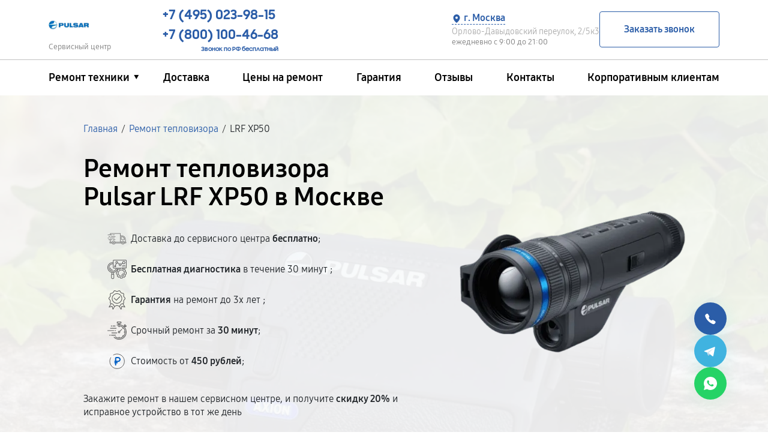

--- FILE ---
content_type: text/html; charset=UTF-8
request_url: https://service-pulsar.ru/teplovizor/lrf-xp50
body_size: 38517
content:


<!DOCTYPE html>
<html lang="ru-RU" prefix="og: https://ogp.me/ns#">

<head>
	<meta property="og:locale" content="ru_RU" />
	<meta charset="utf-8">
	<meta name="viewport" content="width=device-width, initial-scale=1, maximum-scale=1">


			<!-- Modern browsers -->
		<link rel="icon" href="/_content/content/63f123f64a632-596de8464c3bde779de42ad9c6c42d62.webp" type="image/webp">
		<!-- Most browsers -->
		<link rel="icon" href="/_content/content/63f123f64a632-596de8464c3bde779de42ad9c6c42d62.webp" type="image/png" sizes="32x32">
		<!-- Older browsers -->
		<link rel="icon" href="/_content/content/63f123f64a632-596de8464c3bde779de42ad9c6c42d62.webp" type="image/x-icon">
	
		<title>Ремонт тепловизора Pulsar LRF XP50 в Москве цены от 450 руб | PulsarASC</title><meta name='description' content='Ремонт тепловизора LRF XP50 ⇒ Сервисный центр Pulsar. Низкие цены ✓Ремонт в мастерской и на выезде ☝Гарантия до 3х лет ✅Оригинальные запчасти ☎+7 (495) 023-98-15.' /><script src="//code.jivo.ru/widget/9WMmchd2Qf" async></script><meta name="yandex-verification" content="d554b9233930a8e0" /><!-- Yandex.Metrika counter -->
<script type="text/javascript" >
   (function(m,e,t,r,i,k,a){m[i]=m[i]||function(){(m[i].a=m[i].a||[]).push(arguments)};
   m[i].l=1*new Date();k=e.createElement(t),a=e.getElementsByTagName(t)[0],k.async=1,k.src=r,a.parentNode.insertBefore(k,a)})
   (window, document, "script", "https://mc.yandex.ru/metrika/tag.js", "ym");

   ym(97502667, "init", {
        clickmap:true,
        trackLinks:true,
        accurateTrackBounce:true,
        webvisor:true
   });
</script>
<noscript><div><img src="https://mc.yandex.ru/watch/97502667" style="position:absolute; left:-9999px;" alt="" /></div></noscript>
<!-- /Yandex.Metrika counter --><link rel="preconnect" href="//api-maps.yandex.ru"><link rel="dns-prefetch" href="//api-maps.yandex.ru">	<meta name="yandex" content="index, follow"><meta name="googlebot" content="index, follow">
			<link href="https://service-pulsar.ru/teplovizor/lrf-xp50" rel="canonical" />
	
	<meta property="og:type" content="website" />
			<meta property="og:title" content="Ремонт тепловизора Pulsar LRF XP50 со срочным выездом на дом или офис в Москве" />
	
			<meta property="og:description" content="Ремонт тепловизора Pulsar LRF XP50 в специализированном сервисном центре в Москве. ✅ Бесплатная диагностика за 30 минут - даже при отказе от ремонта. Среднее время ремонта - 2 часа. Гарантия на ремонт и запчасти - до 3-х лет." />
	
	<meta property="og:url" content="https://service-pulsar.ru/teplovizor/lrf-xp50" />
	<meta property="og:site_name" content="Специализированный сервисный центр по ремонту Pulsar в Москве" />
	<meta property="og:image" content="/_content/content/62d67cbb89be0-8496e373847b85927a1e9d525b977078.webp" />
	<meta property="og:image:secure_url" content="/_content/content/62d67cbb89be0-8496e373847b85927a1e9d525b977078.webp" />
	<meta property="og:image:width" content="150" />
	<meta property="og:image:height" content="46" />
	<meta property="og:image:alt" content="Специализированный сервисный центр по ремонту любой техники Pulsar в Москве" />
	<meta name="twitter:card" content="summary_large_image" />

			<meta name="twitter:title" content="Ремонт тепловизора Pulsar LRF XP50 со срочным выездом на дом или офис в Москве" />
	
			<meta name="twitter:description" content="Ремонт тепловизора Pulsar LRF XP50 в специализированном сервисном центре в Москве. ✅ Бесплатная диагностика за 30 минут - даже при отказе от ремонта. Среднее время ремонта - 2 часа. Гарантия на ремонт и запчасти - до 3-х лет." />
		<meta name="twitter:image" content="/_content/content/62d67cbb89be0-8496e373847b85927a1e9d525b977078.webp" />

	
	
	
	
	
	

	<style>
		:root {
			--main-color:
				#2B5DA8;
			--second-color:
				#0077c8;
			--bg: url(/_content/content/6298cf470ea64-39f4733d3b3aca64909fd01ef069a7be.webp);
			--logo-header: url(/_content/content/62d67cbb89be0-8496e373847b85927a1e9d525b977078.webp);
			--logo-footer: url(/_content/content/62d67cbb89be0-8496e373847b85927a1e9d525b977078.webp);
		}

			</style>

	<link rel="stylesheet" href="/public/css/bootstrap.min.css"><link rel="stylesheet" href="/public/css/swiper-bundle.min.css"><link rel="stylesheet" href="/public/css/fancybox.min.css"><link rel="stylesheet" href="/public/css/style.css"><link rel="stylesheet" href="/public/css/media.css"><link rel="stylesheet" href="/public/css/custom-style.css">
	

	</head>


<body>
	<div class="page">

		
<header>
    <div class="web-header__top">
        <div class="container">
            <div class="row">

                <div class="col-md-2 left-header">
                    <div class="logo">
                        <a href="/">
                                                            <div class="logo__img"></div>
                                                        <span class="text-signature">Сервисный центр</span>
                        </a>
                    </div>
                </div>
                <div class="col-md-10 right-header d-lg-flex align-items-lg-center box-menu-header">

                                                                <div class="web-header__contacts web-header__phones">

                                                                                            <a class="web-header__phone position-header" href="tel:+74950239815">
                                    <span>+7 (495) 023-98-15</span>
                                    <span class="phone-text"></span>
                                </a>
                                                                    <a class="web-header__phone mobile_none position-header" href="tel:+78001004668">
                                        <span>+7 (800) 100-46-68</span>
                                        <span class="phone-text">Звонок по РФ бесплатный</span>
                                    </a>
                                
                            
                        </div>
                    
                    <div class="web-header__contacts web-header__info">
                        <div class="web-header__info-company">
                            <div class="contacts__addres">
                                <div class="web-header__city">
                                    <svg class="web-header__city-icon" viewBox="0 0 256 256" xmlns="http://www.w3.org/2000/svg">
                                        <rect fill="none" height="256" width="256"></rect>
                                        <path d="M128,16a88.1,88.1,0,0,0-88,88c0,75.3,80,132.2,83.4,134.6a8.3,8.3,0,0,0,9.2,0C136,236.2,216,179.3,216,104A88.1,88.1,0,0,0,128,16Zm0,56a32,32,0,1,1-32,32A32,32,0,0,1,128,72Z"></path>
                                    </svg>
                                    <span>г. Москва</span>
                                </div>
                                <div class="web-header__address">Орлово-Давыдовский переулок, 2/5к3</div>
                            </div>
                            <div class="contacts__working-hours">ежедневно с 9:00 до 21:00</div>
                        </div>
                        <div class="btn-wrapper">
                            <button class="btn-secondary callback-btn" type="button" data-toggle="modal" data-target="#callbackModal">Заказать звонок</button>
                            <button class="btn-secondary menu-btn mobile-hidden" type="button" data-toggle="modal" data-target="#menuModal">
                                <svg viewBox="0 0 403 257" fill="none" xmlns="http://www.w3.org/2000/svg">
                                    <path d="M387.13 30.52H15.13C11.1518 30.52 7.33645 28.9397 4.5234 26.1266C1.71036 23.3136 0.130005 19.4983 0.130005 15.52C0.130005 11.5418 1.71036 7.72645 4.5234 4.91341C7.33645 2.10036 11.1518 0.52002 15.13 0.52002H387.13C391.108 0.52002 394.924 2.10036 397.737 4.91341C400.55 7.72645 402.13 11.5418 402.13 15.52C402.13 19.4983 400.55 23.3136 397.737 26.1266C394.924 28.9397 391.108 30.52 387.13 30.52V30.52Z" fill="black" />
                                    <path d="M387.13 143.72H15.13C11.1518 143.72 7.33645 142.14 4.5234 139.327C1.71036 136.514 0.130005 132.698 0.130005 128.72C0.130005 124.742 1.71036 120.926 4.5234 118.113C7.33645 115.3 11.1518 113.72 15.13 113.72H387.13C391.108 113.72 394.924 115.3 397.737 118.113C400.55 120.926 402.13 124.742 402.13 128.72C402.13 132.698 400.55 136.514 397.737 139.327C394.924 142.14 391.108 143.72 387.13 143.72Z" fill="black" />
                                    <path d="M387.13 256.92H15.13C11.1518 256.92 7.33645 255.34 4.5234 252.527C1.71036 249.714 0.130005 245.898 0.130005 241.92C0.130005 237.942 1.71036 234.126 4.5234 231.313C7.33645 228.5 11.1518 226.92 15.13 226.92H387.13C391.108 226.92 394.924 228.5 397.737 231.313C400.55 234.126 402.13 237.942 402.13 241.92C402.13 245.898 400.55 249.714 397.737 252.527C394.924 255.34 391.108 256.92 387.13 256.92Z" fill="black" />
                                </svg>
                            </button>
                        </div>
                    </div>
                </div>
            </div>
        </div>
    </div>
    <div class="web-header__bottom">
        <div class="container">
            <div class="row">
                <div class="col-md-12">
                    <div class="web-header__wrapper">
                        <nav class="menu header-menu">
                            <ul class="menu-list" itemscope itemtype="https://schema.org/SiteNavigationElement">
                                <li itemprop="name" class="li_menu">

                                                                            <a itemprop="url" class="a__menu" href="#">Ремонт техники</a>
                                    
                                    <div class="drop_menu">
                                        <ul>
                                            
                                                                                                                                                                                                            <li>
                                                            <a itemprop="url" href="/opticheskiy-pricel">
                                                                <span><img src="/_content/content/67a1dd9359673-203dc0a1ba0bcd8867071bb8fa93c593.webp" alt="Оптический прицел"></span>
                                                                <span class="text">Оптический прицел Pulsar</span>
                                                            </a>
                                                        </li>
                                                                                                                                                                                                                                                                        <li>
                                                            <a itemprop="url" href="/pricel-nochnogo-videniya">
                                                                <span><img src="/_content/content/67a1ddad5cb1f-f97385ef81532f7be613e56d0ff6a8f0.webp" alt="Прицел ночного видения"></span>
                                                                <span class="text">Прицел ночного видения Pulsar</span>
                                                            </a>
                                                        </li>
                                                                                                                                                                                                                                                                        <li>
                                                            <a itemprop="url" href="/teplovizor">
                                                                <span><img src="/_content/content/67a1dd5c0ca86-0f2699a3e5b66da81d3a97b049b346d5.webp" alt="Тепловизор"></span>
                                                                <span class="text">Тепловизор Pulsar</span>
                                                            </a>
                                                        </li>
                                                                                                                                                                                                                                                                        <li>
                                                            <a itemprop="url" href="/teplovizionnyy-pricel">
                                                                <span><img src="/_content/content/67a1dd722f4a8-4ef2f6d21e31814591479914073ce8cd.webp" alt="Тепловизионный прицел"></span>
                                                                <span class="text">Тепловизионный прицел Pulsar</span>
                                                            </a>
                                                        </li>
                                                                                                                                                                                                                                                                        <li>
                                                            <a itemprop="url" href="/cifrovoy-monokulyar">
                                                                <span><img src="/_content/content/67a1dde7b46d1-ad63cd6258fab2f0e92724cac77d7c49.png" alt="Цифровой монокуляр"></span>
                                                                <span class="text">Цифровой монокуляр Pulsar</span>
                                                            </a>
                                                        </li>
                                                                                                                                                            
                                            
                                        </ul>
                                    </div>
                                </li>
                                <li itemprop="name"><a itemprop="url" href="/dostavka">Доставка</a></li>
                                <li itemprop="name"><a itemprop="url" href="/price">Цены на ремонт</a></li>
                                <li itemprop="name"><a itemprop="url" href="/varranty">Гарантия</a></li>
                                                                                                    <li itemprop="name"><a itemprop="url" href="/reviews">Отзывы</a></li>
                                                                <li itemprop="name"><a itemprop="url" href="/contacts">Контакты</a></li>
                                <li itemprop="name"><a itemprop="url" href="/client">Корпоративным клиентам</a></li>
                            </ul>
                        </nav>
                    </div>
                </div>
            </div>
        </div>
    </div>
</header>

		<!-- Вывод городов для выбора города -->
				<div class="citys-hide-block">
			<div class="box">
				<div class="blocks-city-hidden">
					<span>Выберите город</span>
					<div class="scroll-auto">
						<a href="https://nsk.service-pulsar.ru">Новосибирск</a><a href="https://nnv.service-pulsar.ru">Нижний Новгород</a><a href="https://chl.service-pulsar.ru">Челябинск</a><a href="https://rnd.service-pulsar.ru">Ростов-на-Дону</a><a href="https://spb.service-pulsar.ru">Санкт-Петербург</a><a href="https://service-pulsar.ru">Москва</a><a href="https://krd.service-pulsar.ru">Краснодар</a><a href="https://ekb.service-pulsar.ru">Екатеринбург</a><a href="https://kzn.service-pulsar.ru">Казань</a><a href="https://ufa.service-pulsar.ru">Уфа</a><a href="https://vrn.service-pulsar.ru">Воронеж</a><a href="https://vlg.service-pulsar.ru">Волгоград</a><a href="https://brn.service-pulsar.ru">Барнаул</a><a href="https://izh.service-pulsar.ru">Ижевск</a><a href="https://tol.service-pulsar.ru">Тольятти</a><a href="https://yrs.service-pulsar.ru">Ярославль</a><a href="https://srt.service-pulsar.ru">Саратов</a><a href="https://hbr.service-pulsar.ru">Хабаровск</a><a href="https://tms.service-pulsar.ru">Томск</a><a href="https://tmn.service-pulsar.ru">Тюмень</a><a href="https://irk.service-pulsar.ru">Иркутск</a><a href="https://smr.service-pulsar.ru">Самара</a><a href="https://oms.service-pulsar.ru">Омск</a><a href="https://krn.service-pulsar.ru">Красноярск</a><a href="https://prm.service-pulsar.ru">Пермь</a><a href="https://uly.service-pulsar.ru">Ульяновск</a><a href="https://kir.service-pulsar.ru">Киров</a><a href="https://arh.service-pulsar.ru">Архангельск</a><a href="https://ast.service-pulsar.ru">Астрахань</a><a href="https://bel.service-pulsar.ru">Белгород</a><a href="https://blg.service-pulsar.ru">Благовещенск</a><a href="https://bry.service-pulsar.ru">Брянск</a><a href="https://vld.service-pulsar.ru">Владивосток</a><a href="https://vlk.service-pulsar.ru">Владикавказ</a><a href="https://vla.service-pulsar.ru">Владимир</a><a href="https://vlgs.service-pulsar.ru">Волжский</a><a href="https://vol.service-pulsar.ru">Вологда</a><a href="https://grz.service-pulsar.ru">Грозный</a><a href="https://ivn.service-pulsar.ru">Иваново</a><a href="https://yla.service-pulsar.ru">Йошкар-Ола</a><a href="https://kld.service-pulsar.ru">Калининград</a><a href="https://klg.service-pulsar.ru">Калуга</a><a href="https://kem.service-pulsar.ru">Кемерово</a><a href="https://ktm.service-pulsar.ru">Кострома</a><a href="https://kur.service-pulsar.ru">Курган</a><a href="https://krs.service-pulsar.ru">Курск</a><a href="https://lip.service-pulsar.ru">Липецк</a><a href="https://mgt.service-pulsar.ru">Магнитогорск</a><a href="https://mkh.service-pulsar.ru">Махачкала</a><a href="https://mur.service-pulsar.ru">Мурманск</a><a href="https://nhc.service-pulsar.ru">Набережные Челны</a><a href="https://nlc.service-pulsar.ru">Нальчик</a><a href="https://nvrt.service-pulsar.ru">Нижневартовск</a><a href="https://nzk.service-pulsar.ru">Нижнекамск</a><a href="https://nzt.service-pulsar.ru">Нижний Тагил</a><a href="https://nvk.service-pulsar.ru">Новокузнецк</a><a href="https://nvr.service-pulsar.ru">Новороссийск</a><a href="https://orl.service-pulsar.ru">Орёл</a><a href="https://orn.service-pulsar.ru">Оренбург</a><a href="https://pnz.service-pulsar.ru">Пенза</a><a href="https://ryz.service-pulsar.ru">Рязань</a><a href="https://srk.service-pulsar.ru">Саранск</a><a href="https://smf.service-pulsar.ru">Симферополь</a><a href="https://sml.service-pulsar.ru">Смоленск</a><a href="https://soc.service-pulsar.ru">Сочи</a><a href="https://stv.service-pulsar.ru">Ставрополь</a><a href="https://stl.service-pulsar.ru">Стерлитамак</a><a href="https://srg.service-pulsar.ru">Сургут</a><a href="https://tgn.service-pulsar.ru">Таганрог</a><a href="https://tmb.service-pulsar.ru">Тамбов</a><a href="https://tvr.service-pulsar.ru">Тверь</a><a href="https://ula.service-pulsar.ru">Улан-Удэ</a><a href="https://chb.service-pulsar.ru">Чебоксары</a><a href="https://chr.service-pulsar.ru">Череповец</a><a href="https://cht.service-pulsar.ru">Чита</a><a href="https://ykt.service-pulsar.ru">Якутск</a><a href="https://svp.service-pulsar.ru">Севастополь</a>					</div>
				</div>
			</div>
		</div>
		<!-- ************************** -->

		<!-- Подключение других страниц -->
		<main class="main ">
			
<section class="header-offer header-offer__inside header-offer__type catalog-offer"  style='background-image: url(/_content/content/62de81c32be97-78afca5e4e1a62dbfe1834aa8e6d7053.webp);'>
	<div style="display: none;" itemscope itemtype="http://schema.org/Product">
		<div itemprop="name">Ремонт тепловизора Pulsar LRF XP50 в Москве</div>
		<div itemprop="offers" itemscope itemtype="http://schema.org/AggregateOffer">
			<span style="display: none;" itemprop="lowPrice">450</span>
			<meta itemprop="price" content="450">
			<link itemprop="availability" href="http://schema.org/InStock">
			<meta itemprop="priceCurrency" content="RUB">
			<meta itemprop="brand" content="Pulsar">
			<meta itemprop="model" content="LRF XP50">
			<meta itemprop="description" content="тепловизора Pulsar LRF XP50 LRF XP50 со срочным выездом на дом или офис в Москве всего от 450 рублей. Бесплатная диагностика за 30 минут - даже при отказе от ремонта. Среднее время ремонта - 2 часа. Гарантия на ремонт и запчасти - до 3-х лет.">
		</div>
	</div>
	<div class="header-offer__bg"></div>
	<div class="wrapper">
		<div class="container">
			<div class="row">
				<div class="col-md-12">
					<div class="breadcrumbs mb-35">
	<ol class="breadcrumb" itemscope="" itemtype="https://schema.org/BreadcrumbList"><li itemprop='itemListElement' itemscope='' itemtype='https://schema.org/ListItem'><a href='/' itemprop='item'><span itemprop='name'>Главная</span></a><span class='separator'>/</span><meta itemprop='position' content='1'></li><li itemprop='itemListElement' itemscope='' itemtype='https://schema.org/ListItem'><a href='/teplovizor' itemprop='item'><span itemprop='name'>Ремонт тепловизора</span></a><span class='separator'>/</span><meta itemprop='position' content='2'></li><li itemprop='itemListElement' itemscope='' itemtype='https://schema.org/ListItem'><span span itemprop='name'>LRF XP50</span><meta itemprop='position' content='3'></li></ol>
	</div>
				</div>
				<div class="col-md-6 m-order-2">

											<h1 class="header-offer__title">Ремонт тепловизора Pulsar LRF XP50 в Москве</h1>
					
																		<ul class="header-offer__list">
																	<li><svg width="49" height="30" viewBox="0 0 49 30" fill="none" xmlns="http://www.w3.org/2000/svg">
 <path d="M35.4959 17.3695H35.4991L43.4397 17.3091C43.7483 17.3059 43.9978 17.0518 43.9978 16.7373C43.9978 14.6853 43.2152 12.7572 41.7905 11.3056C40.3657 9.85393 38.4733 9.05664 36.4593 9.05664H35.4928C35.1842 9.05664 34.9316 9.31393 34.9316 9.62841V16.7977C34.9316 16.9502 34.9909 17.0963 35.0969 17.2043C35.206 17.3091 35.3463 17.3695 35.4959 17.3695ZM36.0571 10.2002H36.4624C38.1771 10.2002 39.7858 10.8799 40.9986 12.1156C42.0773 13.2146 42.7258 14.6377 42.8536 16.1688L36.0571 16.2228V10.2002Z" fill="#606060"></path>
 <path d="M46.5418 22.9411H46.5262V16.7374C46.5262 13.9962 45.4786 11.4232 43.5769 9.48557C41.6751 7.54792 39.1467 6.48063 36.4593 6.48063H33.5256V1.2871C33.5256 0.972626 33.2731 0.715332 32.9644 0.715332H7.62729C7.31865 0.715332 7.06612 0.972626 7.06612 1.2871V4.73357H1.30471C0.99606 4.73357 0.74353 4.99086 0.74353 5.30533C0.74353 5.6198 0.99606 5.8771 1.30471 5.8771H12.151C12.4596 5.8771 12.7122 5.6198 12.7122 5.30533C12.7122 4.99086 12.4596 4.73357 12.151 4.73357H8.18847V1.85886H32.4064V22.9411H20.1072C19.4307 21.2703 17.8158 20.0918 15.9327 20.0918C14.0496 20.0918 12.4347 21.2703 11.7582 22.9411H8.18847V17.8587H11.7769C12.0855 17.8587 12.3381 17.6014 12.3381 17.287C12.3381 16.9725 12.0855 16.7152 11.7769 16.7152H3.26571C2.95706 16.7152 2.70453 16.9725 2.70453 17.287C2.70453 17.6014 2.95706 17.8587 3.26571 17.8587H7.06612V22.9411H7.05053C6.59224 22.9411 6.162 23.1222 5.83777 23.4525C5.51353 23.7829 5.33582 24.2212 5.33582 24.6882C5.33582 25.6506 6.10588 26.4352 7.05053 26.4352H11.7582C12.4347 28.106 14.0496 29.2845 15.9327 29.2845C17.8158 29.2845 19.4307 28.106 20.1072 26.4352H35.2933C35.9698 28.106 37.5848 29.2845 39.4678 29.2845C41.3509 29.2845 42.9658 28.106 43.6423 26.4352H46.5449C47.0032 26.4352 47.4334 26.2542 47.7576 25.9238C48.0819 25.5934 48.2596 25.1551 48.2596 24.6882C48.2565 23.7225 47.4864 22.9411 46.5418 22.9411ZM33.5256 7.62415H36.4593C41.3914 7.62415 45.4038 11.7123 45.4038 16.7374V22.9411H43.6392C42.9627 21.2703 41.3478 20.0918 39.4647 20.0918C37.5816 20.0918 35.9667 21.2703 35.2902 22.9411H33.5256V7.62415ZM7.05053 25.2917C6.72318 25.2917 6.45818 25.0217 6.45818 24.6882C6.45818 24.5262 6.52053 24.3737 6.63276 24.2593C6.745 24.145 6.89153 24.0814 7.05053 24.0814H11.4589C11.4339 24.2784 11.4215 24.4817 11.4215 24.685C11.4215 24.8883 11.4339 25.0916 11.4589 25.2885H7.05053V25.2917ZM15.9327 28.141C14.0621 28.141 12.5407 26.5909 12.5407 24.685C12.5407 22.7791 14.0621 21.229 15.9327 21.229C17.8033 21.229 19.3247 22.7791 19.3247 24.685C19.3247 26.5909 17.8033 28.141 15.9327 28.141ZM20.4065 25.2917C20.4315 25.0947 20.4439 24.8914 20.4439 24.6882C20.4439 24.4849 20.4315 24.2816 20.4065 24.0846H34.9909C34.9659 24.2816 34.9535 24.4849 34.9535 24.6882C34.9535 24.8914 34.9659 25.0947 34.9909 25.2917H20.4065ZM39.4647 28.141C37.5941 28.141 36.0727 26.5909 36.0727 24.685C36.0727 22.7791 37.5941 21.229 39.4647 21.229C41.3353 21.229 42.8567 22.7791 42.8567 24.685C42.8567 26.5909 41.3353 28.141 39.4647 28.141ZM46.9595 25.1138C46.8473 25.2282 46.6976 25.2917 46.5418 25.2917H43.9416C43.9666 25.0947 43.9791 24.8914 43.9791 24.6882C43.9791 24.4849 43.9666 24.2816 43.9416 24.0846H46.5449C46.8722 24.0846 47.1372 24.3546 47.1372 24.6882C47.1341 24.847 47.0718 24.9994 46.9595 25.1138Z" fill="#606060"></path>
 <path d="M15.9327 22.7951C14.907 22.7951 14.0746 23.6432 14.0746 24.6882C14.0746 25.7301 14.907 26.5814 15.9327 26.5814C16.9584 26.5814 17.7908 25.7333 17.7908 24.6882C17.7908 23.6432 16.9553 22.7951 15.9327 22.7951ZM15.9327 25.4347C15.5274 25.4347 15.1969 25.098 15.1969 24.6851C15.1969 24.2721 15.5274 23.9354 15.9327 23.9354C16.338 23.9354 16.6685 24.2721 16.6685 24.6851C16.6685 25.1012 16.338 25.4347 15.9327 25.4347ZM39.4647 22.7951C38.439 22.7951 37.6066 23.6432 37.6066 24.6882C37.6066 25.7301 38.439 26.5814 39.4647 26.5814C40.4904 26.5814 41.3228 25.7333 41.3228 24.6882C41.3228 23.6432 40.4904 22.7951 39.4647 22.7951ZM39.4647 25.4347C39.0594 25.4347 38.7289 25.098 38.7289 24.6851C38.7289 24.2721 39.0594 23.9354 39.4647 23.9354C39.87 23.9354 40.2005 24.2721 40.2005 24.6851C40.2005 25.1012 39.87 25.4347 39.4647 25.4347ZM17.8719 5.87717C18.1805 5.87717 18.4331 5.61988 18.4331 5.30541C18.4331 4.99094 18.1805 4.73364 17.8719 4.73364H14.6545C14.3458 4.73364 14.0933 4.99094 14.0933 5.30541C14.0933 5.61988 14.3458 5.87717 14.6545 5.87717H17.8719ZM7.3093 8.72647H3.51824C3.20959 8.72647 2.95706 8.98376 2.95706 9.29823C2.95706 9.6127 3.20959 9.87 3.51824 9.87H7.3093C7.61794 9.87 7.87047 9.6127 7.87047 9.29823C7.87047 8.98376 7.61794 8.72647 7.3093 8.72647ZM9.25159 9.29823C9.25159 9.6127 9.50412 9.87 9.81277 9.87H20.0854C20.3941 9.87 20.6466 9.6127 20.6466 9.29823C20.6466 8.98376 20.3941 8.72647 20.0854 8.72647H9.81277C9.501 8.72647 9.25159 8.98376 9.25159 9.29823ZM4.72477 13.2942C4.72477 12.9798 4.47224 12.7225 4.16359 12.7225H1.30471C0.99606 12.7225 0.74353 12.9798 0.74353 13.2942C0.74353 13.6087 0.99606 13.866 1.30471 13.866H4.16359C4.47224 13.866 4.72477 13.6087 4.72477 13.2942ZM6.10277 13.2942C6.10277 13.6087 6.35529 13.866 6.66394 13.866H17.8688C18.1774 13.866 18.4299 13.6087 18.4299 13.2942C18.4299 12.9798 18.1774 12.7225 17.8688 12.7225H6.66394C6.35529 12.7225 6.10277 12.9766 6.10277 13.2942ZM14.2772 16.7153C13.9686 16.7153 13.7161 16.9726 13.7161 17.2871C13.7161 17.6015 13.9686 17.8588 14.2772 17.8588H19.8298C20.1384 17.8588 20.3909 17.6015 20.3909 17.2871C20.3909 16.9726 20.1384 16.7153 19.8298 16.7153H14.2772Z" fill="#606060"></path>
</svg> <span>Доставка до сервисного центра <span>бесплатно</span>;</span></li>
																	<li>
<svg width="46" height="46" viewBox="0 0 46 46" fill="none" xmlns="http://www.w3.org/2000/svg">
<g clip-path="url(#clip0_71_911)">
 <path d="M46 18.5484V2.22581C46 0.998645 45.0014 0 43.7742 0H15.5806C14.3535 0 13.3548 0.998645 13.3548 2.22581V5.96145C13.1079 5.94457 12.8604 5.93591 12.6129 5.93548C5.658 5.93548 0 11.5935 0 18.5484C0 24.4794 4.11997 29.4541 9.64516 30.794V33.3871C9.64516 33.7855 9.75868 34.1543 9.94268 34.4785C9.6251 34.6781 9.36322 34.9548 9.18146 35.2829C8.9997 35.611 8.90398 35.9798 8.90323 36.3548V42.2903C8.90323 44.3358 10.5674 46 12.6129 46C14.6584 46 16.3226 44.3358 16.3226 42.2903V36.3548C16.3218 35.9798 16.2261 35.611 16.0443 35.2829C15.8626 34.9548 15.6007 34.6781 15.2831 34.4785C15.4671 34.1543 15.5806 33.7855 15.5806 33.3871V30.794C18.5615 30.066 21.1757 28.2783 22.9355 25.7645L23.4852 26.8328C23.2166 27.3589 22.9881 27.9124 22.8034 28.4866L20.7742 29.1365V34.6706L22.8026 35.3206C22.9874 35.8956 23.2159 36.4491 23.4845 36.9744L22.5111 38.8655L26.424 42.7785L28.3152 41.8051C28.8413 42.0737 29.3947 42.3022 29.969 42.4869L30.6204 44.5161H36.1545L36.8045 42.4877C37.3731 42.3052 37.9262 42.0772 38.4582 41.8058L40.3494 42.7793L44.2616 38.8663L43.289 36.9751C43.5575 36.4498 43.7861 35.8956 43.9708 35.3213L46 34.6699V29.1358L43.9715 28.4859C43.789 27.9172 43.561 27.3642 43.2897 26.8321L44.2624 24.9409L40.3502 21.0279L38.459 22.0014C37.9322 21.732 37.3787 21.5043 36.8052 21.3195L36.6294 20.7742H43.7742C45.0014 20.7742 46 19.7755 46 18.5484ZM15.5806 20.7742H20.4522C19.4728 24.2605 16.3085 26.7097 12.6129 26.7097C8.11306 26.7097 4.45161 23.0482 4.45161 18.5484C4.45161 14.0485 8.11306 10.3871 12.6129 10.3871C12.8503 10.3871 13.0981 10.4034 13.3548 10.4294V18.5484C13.3548 19.7755 14.3535 20.7742 15.5806 20.7742ZM14.8387 42.2903C14.8387 43.5175 13.8401 44.5161 12.6129 44.5161C11.3857 44.5161 10.3871 43.5175 10.3871 42.2903V36.3548C10.3871 36.1581 10.4653 35.9693 10.6044 35.8302C10.7435 35.6911 10.9323 35.6129 11.129 35.6129H14.0968C14.2935 35.6129 14.4823 35.6911 14.6214 35.8302C14.7605 35.9693 14.8387 36.1581 14.8387 36.3548V42.2903ZM14.0968 33.3871C14.0968 33.5839 14.0186 33.7726 13.8795 33.9117C13.7403 34.0509 13.5516 34.129 13.3548 34.129H11.871C11.6742 34.129 11.4855 34.0509 11.3463 33.9117C11.2072 33.7726 11.129 33.5839 11.129 33.3871V31.0663C11.6165 31.1235 12.1099 31.1613 12.6129 31.1613C13.1152 31.1613 13.6086 31.1212 14.0968 31.0634V33.3871ZM12.6129 29.6774C6.47636 29.6774 1.48387 24.6849 1.48387 18.5484C1.48387 12.4118 6.47636 7.41935 12.6129 7.41935C12.8481 7.41935 13.0952 7.43123 13.3548 7.45126V8.93661C13.1081 8.9154 12.8606 8.90427 12.6129 8.90323C7.29471 8.90323 2.96774 13.2302 2.96774 18.5484C2.96774 23.8666 7.29471 28.1935 12.6129 28.1935C14.7833 28.198 16.8912 27.4669 18.5927 26.1194C20.2942 24.772 21.4889 22.8878 21.9821 20.7742H23.5008C22.4599 25.9039 17.9237 29.6774 12.6129 29.6774ZM25.0047 20.7742H30.1441L29.9697 21.3188C29.3962 21.5035 28.842 21.7313 28.316 22.0006L26.4248 21.0272L24.3577 23.0942C24.6449 22.3538 24.8615 21.5785 25.0047 20.7742ZM35.6307 22.5222L36.0143 22.6305C36.7372 22.8334 37.4337 23.1205 38.0895 23.486L38.4367 23.6804L40.0653 22.8427L42.4476 25.2251L41.61 26.8529L41.8044 27.2008C42.17 27.8566 42.4571 28.5531 42.6598 29.276L42.7681 29.6596L44.5161 30.2183V33.5874L42.7681 34.1468L42.6598 34.5304C42.4521 35.2649 42.1642 35.9631 41.8051 36.6056L41.61 36.9528L42.4476 38.5814L40.0653 40.9645L38.4375 40.1261L38.0895 40.3205C37.4462 40.6803 36.7481 40.9689 36.0143 41.1767L35.6307 41.285L35.072 43.0323H31.7029L31.1435 41.2843L30.7599 41.1759C30.0254 40.9682 29.3272 40.6803 28.6847 40.3212L28.3375 40.1261L26.7089 40.9645L24.3258 38.5814L25.1642 36.9528L24.9691 36.6056C24.6041 35.9496 24.317 35.2531 24.1136 34.5304L24.0053 34.1468L22.2581 33.5882V30.219L24.0061 29.6596L24.1144 29.276C24.3221 28.5415 24.61 27.8434 24.9691 27.2008L25.1642 26.8536L24.3258 25.2251L26.7089 22.8427L28.3375 23.6804L28.6847 23.486C29.3404 23.1202 30.0369 22.833 30.7599 22.6305L31.1435 22.5222L31.7022 20.7742H35.0713L35.6307 22.5222ZM30.6204 19.2903H15.5806C15.1711 19.2903 14.8387 18.9572 14.8387 18.5484V2.22581C14.8387 1.817 15.1711 1.48387 15.5806 1.48387H43.7742C44.1837 1.48387 44.5161 1.817 44.5161 2.22581V18.5484C44.5161 18.9572 44.1837 19.2903 43.7742 19.2903H36.1538H30.6204Z" fill="#606060"></path>
 <path d="M39.3225 2.96777C37.277 2.96777 35.6128 4.63193 35.6128 6.67745C35.6128 7.09293 35.6974 7.48616 35.8236 7.85935L32.5249 9.78394C32.2498 9.50491 31.922 9.28336 31.5605 9.13217C31.1991 8.98098 30.8111 8.90317 30.4193 8.90326C29.7041 8.90326 29.0564 9.16739 28.5437 9.59029L25.0128 7.02245C25.1519 6.67686 25.2241 6.30803 25.2257 5.93552C25.2257 4.29881 23.8947 2.96777 22.258 2.96777C20.6213 2.96777 19.2903 4.29881 19.2903 5.93552C19.2911 6.40721 19.4047 6.87188 19.6215 7.29079C19.8383 7.70971 20.1521 8.07075 20.5367 8.34384L18.6069 13.3608C18.5869 13.3601 18.5684 13.3549 18.5483 13.3549C17.3212 13.3549 16.3225 14.3535 16.3225 15.5807C16.3225 16.8078 17.3212 17.8065 18.5483 17.8065C19.7755 17.8065 20.7741 16.8078 20.7741 15.5807C20.7731 15.2602 20.7024 14.9439 20.567 14.6534C20.4316 14.363 20.2347 14.1055 19.9899 13.8987L21.9249 8.86913C22.0354 8.88248 22.1437 8.90326 22.258 8.90326C22.9443 8.90032 23.6078 8.65726 24.1336 8.21623L27.6645 10.7841C27.5254 11.1297 27.4532 11.4985 27.4516 11.871C27.4516 13.5077 28.7826 14.8387 30.4193 14.8387C32.056 14.8387 33.387 13.5077 33.387 11.871C33.387 11.592 33.3358 11.3272 33.2639 11.0705L36.5707 9.14142C37.2503 9.89968 38.2267 10.3871 39.3225 10.3871C41.368 10.3871 43.0322 8.72297 43.0322 6.67745C43.0322 4.63193 41.368 2.96777 39.3225 2.96777ZM18.5483 16.3226C18.3573 16.3141 18.1769 16.2322 18.0448 16.094C17.9126 15.9558 17.8388 15.7719 17.8388 15.5807C17.8388 15.3895 17.9126 15.2056 18.0448 15.0674C18.1769 14.9292 18.3573 14.8473 18.5483 14.8387C18.7394 14.8473 18.9197 14.9292 19.0519 15.0674C19.1841 15.2056 19.2578 15.3895 19.2578 15.5807C19.2578 15.7719 19.1841 15.9558 19.0519 16.094C18.9197 16.2322 18.7394 16.3141 18.5483 16.3226ZM22.258 7.41939C21.4397 7.41939 20.7741 6.75387 20.7741 5.93552C20.7741 5.11716 21.4397 4.45164 22.258 4.45164C23.0764 4.45164 23.7419 5.11716 23.7419 5.93552C23.7419 6.75387 23.0764 7.41939 22.258 7.41939ZM30.4193 13.3549C29.6009 13.3549 28.9354 12.6894 28.9354 11.871C28.9354 11.0526 29.6009 10.3871 30.4193 10.3871C31.2377 10.3871 31.9032 11.0526 31.9032 11.871C31.9032 12.6894 31.2377 13.3549 30.4193 13.3549ZM39.3225 8.90326C38.0954 8.90326 37.0967 7.90461 37.0967 6.67745C37.0967 5.45029 38.0954 4.45164 39.3225 4.45164C40.5497 4.45164 41.5483 5.45029 41.5483 6.67745C41.5483 7.90461 40.5497 8.90326 39.3225 8.90326ZM35.6128 16.3226H37.0967V17.8065H35.6128V16.3226ZM38.5806 16.3226H40.0645V17.8065H38.5806V16.3226ZM41.5483 16.3226H43.0322V17.8065H41.5483V16.3226ZM35.6128 13.3549H43.0322V14.8387H35.6128V13.3549ZM7.4193 18.5484H5.93542C5.93542 22.2299 8.93062 25.2258 12.6128 25.2258V23.742C9.74972 23.742 7.4193 21.4123 7.4193 18.5484ZM38.5806 31.9033H37.0967C37.0967 33.9488 35.4326 35.6129 33.387 35.6129V37.0968C36.2502 37.0968 38.5806 34.7664 38.5806 31.9033Z" fill="#606060"></path>
 <path d="M25.2258 31.9032C25.2258 36.4031 28.8873 40.0645 33.3871 40.0645C37.887 40.0645 41.5484 36.4031 41.5484 31.9032C41.5484 27.4034 37.887 23.7419 33.3871 23.7419C28.8873 23.7419 25.2258 27.4034 25.2258 31.9032ZM33.3871 25.2258C37.0693 25.2258 40.0645 28.221 40.0645 31.9032C40.0645 35.5855 37.0693 38.5807 33.3871 38.5807C29.7049 38.5807 26.7097 35.5855 26.7097 31.9032C26.7097 28.221 29.7049 25.2258 33.3871 25.2258Z" fill="#606060"></path>
</g>
<defs>
 <clipPath id="clip0_71_911">
 <rect width="46" height="46" fill="white"></rect>
 </clipPath>
</defs>
</svg> <span><span>Бесплатная диагностика</span> в течение 30 минут
;</span></li>
																	<li>
<svg width="36" height="41" viewBox="0 0 36 41" fill="none" xmlns="http://www.w3.org/2000/svg">
<path d="M29.0465 17.2117C29.0465 11.1321 24.0798 6.19238 17.9866 6.19238C11.8935 6.19238 6.92676 11.1321 6.92676 17.2117C6.92676 23.2825 11.8846 28.231 17.9866 28.231C24.0886 28.231 29.0465 23.2825 29.0465 17.2117ZM17.9866 26.8083C12.674 26.8083 8.34583 22.5048 8.34583 17.2029C8.34583 11.9009 12.674 7.60625 17.9866 7.60625C23.2993 7.60625 27.6274 11.9097 27.6274 17.2117C27.6274 22.5137 23.2993 26.8083 17.9866 26.8083Z" fill="#606060"></path>
<path d="M31.5388 28.611C31.9379 28.4078 32.2927 28.1427 32.5676 27.7715C33.286 26.7907 33.1175 25.5093 32.9579 24.2634C32.8514 23.4592 32.745 22.6198 32.9313 22.0542C33.0998 21.524 33.6674 20.932 34.2084 20.3664C35.051 19.4827 36 18.4842 36 17.2206C36 15.9569 35.0599 14.9407 34.2173 14.057C33.6763 13.4827 33.1086 12.8994 32.9401 12.3692C32.7539 11.8037 32.8603 10.9642 32.9667 10.1601C33.1264 8.91411 33.286 7.6328 32.5765 6.65193C31.8581 5.66222 30.5721 5.42363 29.3304 5.18504C28.5321 5.03482 27.7073 4.8846 27.2372 4.53997C26.7672 4.20417 26.3769 3.47957 25.9956 2.77264C25.4191 1.71224 24.7539 0.510453 23.5743 0.12164C22.439 -0.249499 21.2772 0.298373 20.1508 0.828572C19.3969 1.18204 18.6253 1.54434 18.0044 1.54434C17.3836 1.54434 16.612 1.18204 15.8581 0.828572C14.7317 0.298373 13.5698 -0.249499 12.4346 0.12164C11.2461 0.501616 10.6253 1.65922 10.0133 2.77264C9.63193 3.47073 9.23282 4.20417 8.77162 4.53997C8.29268 4.8846 7.47672 5.04366 6.67849 5.18504C5.43681 5.4148 4.15078 5.66222 3.43237 6.65193C2.71397 7.6328 2.88248 8.91411 3.04213 10.1601C3.14856 10.9642 3.25499 11.8037 3.06874 12.3692C2.90022 12.8994 2.33259 13.4915 1.79157 14.057C0.949002 14.9407 0 15.9393 0 17.2029C0 18.4665 0.957871 19.4651 1.79157 20.3487C2.33259 20.9231 2.90022 21.5063 3.06874 22.0365C3.25499 22.6021 3.14856 23.4416 3.04213 24.2457C2.88248 25.4917 2.72284 26.773 3.43237 27.7539C3.70732 28.125 4.06208 28.3989 4.4612 28.5933L0.594235 35.265C0.452328 35.5124 0.470066 35.8217 0.64745 36.0515C0.824834 36.2812 1.11752 36.3784 1.39246 36.3077L7.10421 34.779L8.63858 40.4698C8.70953 40.7437 8.949 40.947 9.23282 40.9912C9.26829 40.9912 9.2949 41 9.32151 41C9.56984 41 9.80931 40.8675 9.93348 40.6465L13.561 34.3813C14.3326 34.293 15.1131 33.9307 15.867 33.5772C16.6208 33.2237 17.3925 32.8614 18.0133 32.8614C18.6341 32.8614 19.4058 33.2237 20.1596 33.5772C20.9135 33.9307 21.694 34.3018 22.4656 34.3813L26.0931 40.6465C26.2173 40.8675 26.4568 41 26.7051 41C26.7317 41 26.7672 41 26.7938 40.9912C27.0776 40.9558 27.3082 40.7526 27.388 40.4698L28.9224 34.779L34.6341 36.3077C34.9091 36.3784 35.2018 36.2812 35.3792 36.0515C35.5565 35.8217 35.5743 35.5124 35.4324 35.265L31.5388 28.611ZM9.53437 38.4727L8.26607 33.7451C8.16851 33.3651 7.77827 33.1442 7.3969 33.2414L2.65188 34.5051L5.80931 29.0528C6.08426 29.1147 6.36807 29.1677 6.65188 29.2207C7.45011 29.371 8.27494 29.5212 8.74501 29.8658C9.21508 30.2016 9.60532 30.9262 9.9867 31.6331C10.5011 32.5787 11.0776 33.6302 12.0355 34.1251L9.53437 38.4727ZM17.9867 31.4564C17.0466 31.4564 16.1242 31.8894 15.2372 32.3047C14.3592 32.7201 13.4545 33.1442 12.8603 32.9498C12.2129 32.7377 11.7251 31.8364 11.2461 30.9704C10.7849 30.1309 10.3149 29.2649 9.58758 28.7347C8.85144 28.2045 7.86696 28.019 6.91796 27.8422C5.95122 27.6567 4.949 27.4711 4.54989 26.9409C4.16851 26.4195 4.29268 25.4121 4.41685 24.4489C4.54102 23.4858 4.66519 22.496 4.38137 21.6212C4.10643 20.7906 3.43237 20.0748 2.78492 19.3944C2.09313 18.6698 1.37472 17.9187 1.37472 17.2206C1.37472 16.5225 2.09313 15.7714 2.78492 15.0467C3.44124 14.3575 4.1153 13.6506 4.38137 12.8199C4.66519 11.9451 4.54102 10.9554 4.41685 9.99218C4.29268 9.02015 4.16851 8.02161 4.54989 7.50025C4.94013 6.96121 5.94235 6.77564 6.91796 6.59891C7.86696 6.42217 8.85144 6.2366 9.58758 5.70641C10.3149 5.18504 10.7849 4.31021 11.2461 3.47073C11.7251 2.5959 12.2129 1.7034 12.8603 1.49132C13.4634 1.29692 14.3681 1.72107 15.2372 2.1364C16.1242 2.55172 17.0466 2.98472 17.9867 2.98472C18.9268 2.98472 19.8492 2.55172 20.7361 2.1364C21.6142 1.72107 22.5188 1.29692 23.1131 1.49132C23.7605 1.7034 24.2483 2.60474 24.7273 3.47073C25.1885 4.31021 25.6585 5.17621 26.3858 5.70641C27.1219 6.2366 28.1064 6.42217 29.0554 6.59891C30.0222 6.78448 31.0244 6.97005 31.4235 7.50025C31.8049 8.02161 31.6807 9.02899 31.5565 9.99218C31.4324 10.9554 31.3082 11.9451 31.592 12.8199C31.867 13.6506 32.541 14.3663 33.1885 15.0467C33.8803 15.7714 34.5987 16.5225 34.5987 17.2206C34.5987 17.9187 33.8803 18.6698 33.1885 19.3944C32.5321 20.0836 31.8581 20.7906 31.592 21.6212C31.3082 22.496 31.4324 23.4858 31.5565 24.4489C31.6807 25.421 31.8049 26.4195 31.4235 26.9409C31.0333 27.4799 30.031 27.6655 29.0554 27.8422C28.1064 28.019 27.1219 28.2045 26.3858 28.7347C25.6585 29.2561 25.1885 30.1309 24.7273 30.9704C24.2483 31.8452 23.7605 32.7377 23.1131 32.9498C22.51 33.1442 21.6053 32.7201 20.7361 32.3047C19.8492 31.8894 18.9268 31.4564 17.9867 31.4564ZM28.5765 33.2414C28.1951 33.1442 27.8049 33.3651 27.7073 33.7451L26.439 38.4727L23.929 34.1428C24.878 33.6567 25.4368 32.6405 25.9778 31.6508C26.3592 30.9527 26.7583 30.2193 27.2195 29.8835C27.6984 29.5389 28.5144 29.3798 29.3126 29.2384C29.5964 29.1854 29.8803 29.1324 30.1552 29.0705L33.3126 34.5227L28.5765 33.2414Z" fill="#606060"></path>
<path d="M24.6386 12.8817C24.3636 12.6078 23.9113 12.6078 23.6363 12.8817L16.4523 20.0394L12.3459 15.948C12.0709 15.6741 11.6186 15.6741 11.3437 15.948C11.0687 16.222 11.0687 16.6726 11.3437 16.9466L15.9556 21.5416C16.0887 21.6742 16.2661 21.7449 16.4612 21.7449C16.6563 21.7449 16.8337 21.6742 16.9667 21.5416L24.6386 13.8803C24.9135 13.6063 24.9135 13.1557 24.6386 12.8817Z" fill="#606060"></path>
</svg> <span><span>Гарантия</span> на ремонт до 3х лет
;</span></li>
																	<li>
<svg width="53" height="50" viewBox="0 0 53 50" fill="none" xmlns="http://www.w3.org/2000/svg">
<g clip-path="url(#clip0_71_921)">
 <path d="M48.2585 15.6393L49.0563 14.8309L49.08 14.8549C49.2183 14.9953 49.3825 15.1066 49.5633 15.1826C49.7441 15.2586 49.9379 15.2978 50.1337 15.2978C50.3294 15.2978 50.5232 15.2586 50.704 15.1826C50.8848 15.1066 51.049 14.9953 51.1873 14.8549L52.4201 13.6047C52.5585 13.4645 52.6683 13.2981 52.7432 13.1149C52.8182 12.9317 52.8567 12.7353 52.8567 12.537C52.8567 12.3387 52.8182 12.1423 52.7432 11.9591C52.6683 11.7759 52.5585 11.6095 52.4201 11.4693L49.1861 8.19125C48.9024 7.91684 48.5252 7.76374 48.133 7.76374C47.7407 7.76374 47.3636 7.91684 47.0798 8.19125L45.8461 9.44139C45.7077 9.58157 45.5979 9.74802 45.5229 9.93122C45.448 10.1144 45.4094 10.3108 45.4094 10.5091C45.4094 10.7074 45.448 10.9038 45.5229 11.087C45.5979 11.2702 45.7077 11.4366 45.8461 11.5768L45.8698 11.6008L45.0265 12.4554C42.1454 10.1627 38.7136 8.68917 35.0841 8.18645V5.70151H36.6807C37.1573 5.70126 37.6144 5.50928 37.9514 5.16774C38.2884 4.82621 38.4779 4.36307 38.4781 3.88006V1.82049C38.4776 1.33766 38.2881 0.874757 37.9511 0.533432C37.614 0.192106 37.1571 0.000254123 36.6807 0H27.862C27.3857 0.00050834 26.9291 0.192473 26.5923 0.533771C26.2555 0.875069 26.066 1.33782 26.0655 1.82049V3.88006C26.0658 4.3629 26.2551 4.8259 26.5919 5.1674C26.9288 5.50891 27.3856 5.70101 27.862 5.70151H29.4596V8.18837C28.363 8.33611 27.2799 8.57307 26.2209 8.89698C25.9805 8.97133 25.7792 9.13941 25.6611 9.36422C25.543 9.58904 25.5179 9.85218 25.5913 10.0958C25.6647 10.3393 25.8305 10.5434 26.0524 10.663C26.2742 10.7827 26.5339 10.8081 26.7743 10.7338C29.9622 9.74738 33.3515 9.63608 36.5958 10.4113C39.8401 11.1865 42.8232 12.8204 45.2405 15.1461C47.6578 17.4718 49.4226 20.406 50.3547 23.649C51.2868 26.8921 51.3527 30.3277 50.5458 33.605C49.7389 36.8823 48.0881 39.8838 45.7619 42.3031C43.4357 44.7223 40.5176 46.4726 37.3055 47.3751C34.0934 48.2776 30.7025 48.2999 27.479 47.4399C24.2556 46.5799 21.3152 44.8684 18.9581 42.48C18.8707 42.3883 18.7662 42.3152 18.6506 42.2649C18.5349 42.2145 18.4106 42.188 18.2848 42.1869C18.159 42.1858 18.0342 42.2101 17.9178 42.2584C17.8013 42.3067 17.6955 42.378 17.6066 42.4681C17.5176 42.5583 17.4472 42.6655 17.3996 42.7835C17.352 42.9015 17.328 43.0279 17.3291 43.1554C17.3302 43.2829 17.3563 43.4089 17.406 43.5261C17.4556 43.6432 17.5278 43.7491 17.6183 43.8377C21.3808 47.6571 26.4501 49.8616 31.7741 49.9937C37.0981 50.1258 42.2679 48.1753 46.2103 44.5472C50.1528 40.919 52.5652 35.8918 52.9467 30.509C53.3283 25.1262 51.6488 19.8012 48.2585 15.6393ZM48.1325 9.83987L50.795 12.537L50.1337 13.2072L47.4711 10.5091L48.1325 9.83987ZM47.2087 12.9585L47.7165 13.4722L46.9841 14.2154C46.8154 14.0426 46.642 13.8764 46.4677 13.7103L47.2087 12.9585ZM27.9596 3.78117V1.92035H36.5821V3.78117H27.9596ZM31.3537 8.02226V5.70151H33.189V8.01169C32.8835 7.9969 32.5777 7.98889 32.2718 7.98769C31.9648 7.98769 31.6597 8.00881 31.3537 8.02226Z" fill="#606060"></path>
 <path d="M44.5802 41.3863C47.8187 38.0945 49.6372 33.6358 49.6372 28.9876C49.6372 24.3394 47.8187 19.8808 44.5802 16.5889C44.5679 16.5754 44.5631 16.5582 44.5508 16.5447C44.5385 16.5313 44.5205 16.5274 44.5072 16.5159C41.2603 13.2317 36.8594 11.3882 32.2718 11.3905C31.229 11.3901 30.1883 11.4843 29.162 11.6718C29.0388 11.6934 28.921 11.7395 28.8155 11.8075C28.7099 11.8754 28.6187 11.9638 28.547 12.0677C28.4753 12.1715 28.4247 12.2887 28.3979 12.4125C28.3711 12.5363 28.3688 12.6642 28.3911 12.7889C28.4133 12.9136 28.4597 13.0326 28.5276 13.139C28.5954 13.2455 28.6834 13.3372 28.7864 13.409C28.8895 13.4809 29.0055 13.5313 29.1279 13.5575C29.2502 13.5836 29.3765 13.585 29.4994 13.5615C30.1031 13.456 30.7125 13.3867 31.3243 13.3541V14.8558C31.3243 15.1104 31.4241 15.3547 31.6018 15.5347C31.7795 15.7148 32.0205 15.8159 32.2718 15.8159C32.5231 15.8159 32.7641 15.7148 32.9418 15.5347C33.1195 15.3547 33.2193 15.1104 33.2193 14.8558V13.3598C36.658 13.5701 39.9276 14.9438 42.5042 17.261L41.4628 18.3162C41.3723 18.4048 41.3001 18.5108 41.2505 18.6279C41.2008 18.7451 41.1747 18.871 41.1736 18.9985C41.1725 19.126 41.1965 19.2525 41.2441 19.3705C41.2918 19.4885 41.3621 19.5957 41.4511 19.6858C41.5401 19.776 41.6459 19.8473 41.7623 19.8956C41.8787 19.9438 42.0035 19.9681 42.1293 19.967C42.2551 19.9659 42.3795 19.9394 42.4951 19.8891C42.6107 19.8388 42.7152 19.7656 42.8026 19.6739L43.844 18.6187C46.1307 21.23 47.4864 24.5435 47.6938 28.0284H46.2175C45.9662 28.0284 45.7252 28.1296 45.5475 28.3096C45.3698 28.4897 45.27 28.7339 45.27 28.9886C45.27 29.2432 45.3698 29.4875 45.5475 29.6675C45.7252 29.8476 45.9662 29.9488 46.2175 29.9488H47.6938C47.4863 33.4333 46.1306 36.7465 43.844 39.3575L42.8026 38.3013C42.6248 38.1213 42.3838 38.0202 42.1324 38.0203C41.8811 38.0204 41.64 38.1216 41.4624 38.3018C41.2847 38.482 41.1849 38.7263 41.185 38.981C41.1851 39.2357 41.285 39.4799 41.4628 39.66L42.5042 40.7152C39.9273 43.0325 36.6574 44.4062 33.2184 44.6164V43.1204C33.2184 42.8658 33.1186 42.6215 32.9409 42.4415C32.7632 42.2614 32.5222 42.1602 32.2709 42.1602C32.0196 42.1602 31.7786 42.2614 31.6009 42.4415C31.4232 42.6215 31.3233 42.8658 31.3233 43.1204V44.626C28.1703 44.4452 25.1498 43.2792 22.6772 41.2884C22.5801 41.2056 22.4676 41.1434 22.3464 41.1054C22.2251 41.0675 22.0976 41.0546 21.9714 41.0676C21.8452 41.0806 21.7228 41.1191 21.6115 41.1809C21.5002 41.2426 21.4023 41.3265 21.3236 41.4273C21.2449 41.5282 21.187 41.644 21.1533 41.768C21.1196 41.8919 21.1109 42.0215 21.1275 42.1489C21.1442 42.2764 21.1859 42.3992 21.2503 42.51C21.3147 42.6208 21.4003 42.7173 21.5022 42.794C24.8328 45.4633 29.014 46.8021 33.2535 46.5566C37.493 46.3112 41.4964 44.4986 44.5053 41.4622C44.5196 41.4497 44.5376 41.4449 44.5508 41.4315C44.5641 41.418 44.5679 41.3998 44.5802 41.3863Z" fill="#606060"></path>
 <path d="M40.358 20.7935C40.1804 20.6135 39.9394 20.5124 39.6881 20.5124C39.4369 20.5124 39.1959 20.6135 39.0182 20.7935L33.7073 26.1762C33.2653 25.9375 32.7727 25.811 32.2718 25.8075C31.6509 25.8073 31.0439 25.9937 30.5276 26.3432C30.0112 26.6926 29.6087 27.1893 29.371 27.7706C29.1332 28.3518 29.0709 28.9915 29.1919 29.6086C29.313 30.2257 29.6119 30.7926 30.0508 31.2376C30.4898 31.6826 31.0492 31.9856 31.6581 32.1084C32.2671 32.2313 32.8983 32.1683 33.472 31.9276C34.0456 31.6868 34.536 31.2791 34.8809 30.756C35.2259 30.2328 35.4101 29.6178 35.4101 28.9886C35.4066 28.481 35.2817 27.9819 35.0462 27.5339L40.358 22.1521C40.4461 22.063 40.516 21.9571 40.5637 21.8405C40.6114 21.7239 40.6359 21.599 40.6359 21.4728C40.6359 21.3466 40.6114 21.2217 40.5637 21.1051C40.516 20.9886 40.4461 20.8827 40.358 20.7935ZM32.2718 30.2483C32.0671 30.2488 31.8653 30.198 31.6845 30.1005C31.5038 30.003 31.3496 29.8617 31.2356 29.6893C31.1216 29.5169 31.0513 29.3187 31.0311 29.1122C31.0109 28.9057 31.0413 28.6973 31.1196 28.5055C31.1979 28.3138 31.3217 28.1446 31.48 28.013C31.6383 27.8813 31.8263 27.7913 32.0272 27.751C32.228 27.7106 32.4356 27.7211 32.6316 27.7816C32.8275 27.842 33.0056 27.9506 33.1502 28.0975C33.3241 28.2737 33.4426 28.4981 33.4906 28.7424C33.5387 28.9868 33.5141 29.2401 33.4201 29.4703C33.3261 29.7005 33.1668 29.8973 32.9624 30.0358C32.758 30.1743 32.5177 30.2482 32.2718 30.2483ZM21.4037 13.3109H15.422C15.1707 13.3109 14.9297 13.2097 14.752 13.0296C14.5743 12.8496 14.4744 12.6053 14.4744 12.3507C14.4744 12.096 14.5743 11.8518 14.752 11.6717C14.9297 11.4917 15.1707 11.3905 15.422 11.3905H21.4037C21.655 11.3905 21.896 11.4917 22.0737 11.6717C22.2514 11.8518 22.3512 12.096 22.3512 12.3507C22.3512 12.6053 22.2514 12.8496 22.0737 13.0296C21.896 13.2097 21.655 13.3109 21.4037 13.3109ZM12.3624 13.3109H10.4455C10.1942 13.3109 9.95324 13.2097 9.77554 13.0296C9.59785 12.8496 9.49802 12.6053 9.49802 12.3507C9.49802 12.096 9.59785 11.8518 9.77554 11.6717C9.95324 11.4917 10.1942 11.3905 10.4455 11.3905H12.3624C12.6137 11.3905 12.8547 11.4917 13.0324 11.6717C13.2101 11.8518 13.3099 12.096 13.3099 12.3507C13.3099 12.6053 13.2101 12.8496 13.0324 13.0296C12.8547 13.2097 12.6137 13.3109 12.3624 13.3109ZM24.3259 19.6326H8.48132C8.23002 19.6326 7.98901 19.5315 7.81132 19.3514C7.63362 19.1713 7.53379 18.9271 7.53379 18.6725C7.53379 18.4178 7.63362 18.1736 7.81132 17.9935C7.98901 17.8135 8.23002 17.7123 8.48132 17.7123H24.3259C24.5772 17.7123 24.8182 17.8135 24.9959 17.9935C25.1736 18.1736 25.2734 18.4178 25.2734 18.6725C25.2734 18.9271 25.1736 19.1713 24.9959 19.3514C24.8182 19.5315 24.5772 19.6326 24.3259 19.6326ZM17.5037 25.9544H0.947528C0.696228 25.9544 0.45522 25.8533 0.277525 25.6732C0.0998287 25.4931 0 25.2489 0 24.9943C0 24.7396 0.0998287 24.4954 0.277525 24.3153C0.45522 24.1352 0.696228 24.0341 0.947528 24.0341H17.5037C17.755 24.0341 17.996 24.1352 18.1737 24.3153C18.3514 24.4954 18.4512 24.7396 18.4512 24.9943C18.4512 25.2489 18.3514 25.4931 18.1737 25.6732C17.996 25.8533 17.755 25.9544 17.5037 25.9544ZM22.4081 25.9544H20.6267C20.3754 25.9544 20.1344 25.8533 19.9567 25.6732C19.779 25.4931 19.6792 25.2489 19.6792 24.9943C19.6792 24.7396 19.779 24.4954 19.9567 24.3153C20.1344 24.1352 20.3754 24.0341 20.6267 24.0341H22.4081C22.6594 24.0341 22.9004 24.1352 23.0781 24.3153C23.2558 24.4954 23.3556 24.7396 23.3556 24.9943C23.3556 25.2489 23.2558 25.4931 23.0781 25.6732C22.9004 25.8533 22.6594 25.9544 22.4081 25.9544ZM26.0617 32.2762H12.0194C11.7681 32.2762 11.5271 32.1751 11.3494 31.995C11.1717 31.8149 11.0719 31.5707 11.0719 31.316C11.0719 31.0614 11.1717 30.8172 11.3494 30.6371C11.5271 30.457 11.7681 30.3559 12.0194 30.3559H26.0617C26.313 30.3559 26.5541 30.457 26.7318 30.6371C26.9094 30.8172 27.0093 31.0614 27.0093 31.316C27.0093 31.5707 26.9094 31.8149 26.7318 31.995C26.5541 32.1751 26.313 32.2762 26.0617 32.2762ZM8.02461 38.598H6.33422C6.08292 38.598 5.84192 38.4968 5.66422 38.3168C5.48652 38.1367 5.38669 37.8925 5.38669 37.6378C5.38669 37.3832 5.48652 37.1389 5.66422 36.9589C5.84192 36.7788 6.08292 36.6777 6.33422 36.6777H8.02366C8.27496 36.6777 8.51597 36.7788 8.69367 36.9589C8.87136 37.1389 8.97119 37.3832 8.97119 37.6378C8.97119 37.8925 8.87136 38.1367 8.69367 38.3168C8.51597 38.4968 8.27591 38.598 8.02461 38.598ZM22.4081 38.598H11.0396C10.7883 38.598 10.5473 38.4968 10.3696 38.3168C10.1919 38.1367 10.0921 37.8925 10.0921 37.6378C10.0921 37.3832 10.1919 37.1389 10.3696 36.9589C10.5473 36.7788 10.7883 36.6777 11.0396 36.6777H22.4081C22.6594 36.6777 22.9004 36.7788 23.0781 36.9589C23.2558 37.1389 23.3556 37.3832 23.3556 37.6378C23.3556 37.8925 23.2558 38.1367 23.0781 38.3168C22.9004 38.4968 22.6594 38.598 22.4081 38.598Z" fill="#606060"></path>
</g>
<defs>
 <clipPath id="clip0_71_921">
 <rect width="53" height="50" fill="white"></rect>
 </clipPath>
</defs>
</svg> <span>Срочный ремонт за <span>30 минут</span>;</span></li>
																	<li>
<svg width="32" height="32" viewBox="0 0 32 32" fill="none" xmlns="http://www.W3.Org/2000/svg"> <path d="M12.5166 18.6002H16.1666M13.7333 16.1668V11.5434C13.7333 11.3171 13.7333 11.2039 13.7479 11.1103C13.788 10.8562 13.9075 10.6214 14.0894 10.4395C14.2713 10.2576 14.5061 10.138 14.7602 10.098C14.8526 10.0834 14.967 10.0834 15.1933 10.0834H17.9917C18.7984 10.0834 19.5721 10.4038 20.1425 10.9743C20.7129 11.5447 21.0334 12.3184 21.0334 13.1251C21.0334 13.9318 20.7129 14.7055 20.1425 15.2759C19.5721 15.8463 18.7984 16.1668 17.9917 16.1668H13.7333ZM13.7333 16.1668V22.2502M13.7333 16.1668H12.5166" stroke="#005EC4" stroke-width="2" stroke-linecap="round"></path> <path d="M10.0834 5.62794C11.9322 4.55835 14.031 3.99672 16.1668 4.00001C22.8866 4.00001 28.3337 9.4471 28.3337 16.1668C28.3337 22.8866 22.8866 28.3337 16.1668 28.3337C9.44709 28.3337 4 22.8866 4 16.1668C4 13.9513 4.59252 11.872 5.62792 10.0834" stroke="#606060" stroke-width="1" stroke-linecap="round"></path> </svg> <span>Стоимость от <span>450 рублей</span>;</span></li>
															</ul>
																
<form class="offer-form form cform form-wrapper">
	<!-- <div class="offer-form__title">Отправьте заявку для получения бесплатной онлайн-консультации:</div> -->
	<div class="offer-form__title">Закажите ремонт в нашем сервисном центре, и получите <span>скидку 20%</span> и исправное устройство в тот же день</div>
	<div class="row d-flex-style">
		<div class="col-md-12">
			<input class="form__input phone" name="phone" type="text" placeholder="+7 (___) ___-__-__" inputmode="tel">
			<input class="form__input submit" type="submit" value="Отправить заявку" disabled="disabled">
		</div>
	</div>
	<input type="hidden" name="typeform" value="simple-form">
	<input type="hidden" name="form_name" value="Форма в оффере">
	<div class="confirm form__confirm">*Отправляя данные, вы соглашаетесь с <a href="/privacy">Политикой конфиденциальности</a></div>
	<div class="message"></div>
</form>
				</div>
				<div class="col-md-6 m-order-1">
					<div class="header-offer__media" itemscope itemtype="http://schema.org/ImageObject">
						<meta itemprop="name" content="Ремонт тепловизора Pulsar LRF XP50">
						<img class="header-offer__img" src="/_content/datasets/6568593e8582e-209972da8592fffaa1b9e63bb2154984.webp" itemprop="contentUrl" title="Ремонт тепловизора Pulsar LRF XP50" alt="тепловизора Pulsar LRF XP50">
						<meta itemprop="description" content="Наша компания профессионально ремонтирует цифровую и компьютерную технику">
					</div>
				</div>
			</div>
		</div>
	</div>
</section>

<div class="page-content">
		<section class="price-section">
		<div class="wrapper">
			<div class="container">
				<div class="row">
					<div class="col-md-12">
																			<h2 class="h2 secondary-title">Цены и неисправности тепловизора Pulsar LRF XP50 на 21.01.2026</h2>
											</div>
					
					<div class="switch-block price model-price col-xl-12 col-lg-12">
						
							<div class="price__heading d-flex">
								<div class="column column-1">Описание поломки или неисправности</div>
								<div class="column column-2">Цена ремонта</div>
								<div class="column column-3">Время ремонта</div>
								<div class="column column-3"></div>
							</div>
							<div class="price__body">

																	<div class="price__row d-flex">
										<div class="price-column d-flex">
											<a class="column column-1 title-price-column-1 model-link_hover" href="/teplovizor/zamena-matricy">Замена матрицы тепловизора Pulsar LRF XP50</a>
											<div class="column column-2">
												<div class="price__num">910 руб</div>
											</div>
											<div class="column column-3">
												<div class="price__time d-flex">60 минут</div>
											</div>
											<div class="column column-3"><button class="btn-secondary get-call" data-type="114473" data-malf="Замена матрицы" type="button" data-toggle="modal" data-target="#serviceModal">Заказать</button></div>
										</div>
									</div>
																	<div class="price__row d-flex">
										<div class="price-column d-flex">
											<a class="column column-1 title-price-column-1 model-link_hover" href="/teplovizor/remont-cepi-pitaniya">Ремонт цепи питания тепловизора Pulsar LRF XP50</a>
											<div class="column column-2">
												<div class="price__num">840 руб</div>
											</div>
											<div class="column column-3">
												<div class="price__time d-flex">60 минут</div>
											</div>
											<div class="column column-3"><button class="btn-secondary get-call" data-type="114473" data-malf="Ремонт цепи питания" type="button" data-toggle="modal" data-target="#serviceModal">Заказать</button></div>
										</div>
									</div>
																	<div class="price__row d-flex">
										<div class="price-column d-flex">
											<a class="column column-1 title-price-column-1 model-link_hover" href="/teplovizor/remont-razema">Ремонт разъема тепловизора Pulsar LRF XP50</a>
											<div class="column column-2">
												<div class="price__num">455 руб</div>
											</div>
											<div class="column column-3">
												<div class="price__time d-flex">60 минут</div>
											</div>
											<div class="column column-3"><button class="btn-secondary get-call" data-type="114473" data-malf="Ремонт разъема" type="button" data-toggle="modal" data-target="#serviceModal">Заказать</button></div>
										</div>
									</div>
																	<div class="price__row d-flex">
										<div class="price-column d-flex">
											<a class="column column-1 title-price-column-1 model-link_hover" href="/teplovizor/remont-wi-fi">Ремонт Wi-Fi тепловизора Pulsar LRF XP50</a>
											<div class="column column-2">
												<div class="price__num">595 руб</div>
											</div>
											<div class="column column-3">
												<div class="price__time d-flex">60 минут</div>
											</div>
											<div class="column column-3"><button class="btn-secondary get-call" data-type="114473" data-malf="Ремонт Wi-Fi" type="button" data-toggle="modal" data-target="#serviceModal">Заказать</button></div>
										</div>
									</div>
																	<div class="price__row d-flex">
										<div class="price-column d-flex">
											<a class="column column-1 title-price-column-1 model-link_hover" href="/teplovizor/vosstanovlenie-posle-popadaniya-vlagi">Восстановление после попадания влаги</a>
											<div class="column column-2">
												<div class="price__num">595 руб</div>
											</div>
											<div class="column column-3">
												<div class="price__time d-flex">60 минут</div>
											</div>
											<div class="column column-3"><button class="btn-secondary get-call" data-type="114473" data-malf="Восстановление после попадания влаги" type="button" data-toggle="modal" data-target="#serviceModal">Заказать</button></div>
										</div>
									</div>
																	<div class="price__row d-flex">
										<div class="price-column d-flex">
											<a class="column column-1 title-price-column-1 model-link_hover" href="/teplovizor/remont-platy-upravleniya-vosstanovlenie">Ремонт платы управления (восстановление)</a>
											<div class="column column-2">
												<div class="price__num">525 руб</div>
											</div>
											<div class="column column-3">
												<div class="price__time d-flex">60 минут</div>
											</div>
											<div class="column column-3"><button class="btn-secondary get-call" data-type="114473" data-malf="Ремонт платы управления (восстановление)" type="button" data-toggle="modal" data-target="#serviceModal">Заказать</button></div>
										</div>
									</div>
																	<div class="price__row d-flex">
										<div class="price-column d-flex">
											<a class="column column-1 title-price-column-1 model-link_hover" href="/teplovizor/proshivka-obnovlenie-po">Прошивка (Обновление ПО)</a>
											<div class="column column-2">
												<div class="price__num">315 руб</div>
											</div>
											<div class="column column-3">
												<div class="price__time d-flex">60 минут</div>
											</div>
											<div class="column column-3"><button class="btn-secondary get-call" data-type="114473" data-malf="Прошивка (Обновление ПО)" type="button" data-toggle="modal" data-target="#serviceModal">Заказать</button></div>
										</div>
									</div>
																	<div class="price__row d-flex">
										<div class="price-column d-flex">
											<a class="column column-1 title-price-column-1 model-link_hover" href="/teplovizor/zamena-displeya-modul">Замена дисплея (экрана)</a>
											<div class="column column-2">
												<div class="price__num">525 руб</div>
											</div>
											<div class="column column-3">
												<div class="price__time d-flex">60 минут</div>
											</div>
											<div class="column column-3"><button class="btn-secondary get-call" data-type="114473" data-malf="Замена дисплея (экрана)" type="button" data-toggle="modal" data-target="#serviceModal">Заказать</button></div>
										</div>
									</div>
																	<div class="price__row d-flex">
										<div class="price-column d-flex">
											<a class="column column-1 title-price-column-1 model-link_hover" href="/teplovizor/zamena-korpusa">Замена корпуса тепловизора Pulsar LRF XP50</a>
											<div class="column column-2">
												<div class="price__num">1050 руб</div>
											</div>
											<div class="column column-3">
												<div class="price__time d-flex">60 минут</div>
											</div>
											<div class="column column-3"><button class="btn-secondary get-call" data-type="114473" data-malf="Замена корпуса" type="button" data-toggle="modal" data-target="#serviceModal">Заказать</button></div>
										</div>
									</div>
																	<div class="price__row d-flex">
										<div class="price-column d-flex">
											<a class="column column-1 title-price-column-1 model-link_hover" href="/teplovizor/zamena-akkumulyatora">Замена аккумулятора тепловизора Pulsar LRF XP50</a>
											<div class="column column-2">
												<div class="price__num">490 руб</div>
											</div>
											<div class="column column-3">
												<div class="price__time d-flex">60 минут</div>
											</div>
											<div class="column column-3"><button class="btn-secondary get-call" data-type="114473" data-malf="Замена аккумулятора" type="button" data-toggle="modal" data-target="#serviceModal">Заказать</button></div>
										</div>
									</div>
																	<div class="price__row d-flex">
										<div class="price-column d-flex">
											<a class="column column-1 title-price-column-1 model-link_hover" href="/teplovizor/zamena-processora">Замена процессора тепловизора Pulsar LRF XP50</a>
											<div class="column column-2">
												<div class="price__num">595 руб</div>
											</div>
											<div class="column column-3">
												<div class="price__time d-flex">60 минут</div>
											</div>
											<div class="column column-3"><button class="btn-secondary get-call" data-type="114473" data-malf="Замена процессора" type="button" data-toggle="modal" data-target="#serviceModal">Заказать</button></div>
										</div>
									</div>
																	<div class="price__row d-flex">
										<div class="price-column d-flex">
											<a class="column column-1 title-price-column-1 model-link_hover" href="/teplovizor/zamena-usb-porta">Замена USB порта тепловизора Pulsar LRF XP50</a>
											<div class="column column-2">
												<div class="price__num">455 руб</div>
											</div>
											<div class="column column-3">
												<div class="price__time d-flex">60 минут</div>
											</div>
											<div class="column column-3"><button class="btn-secondary get-call" data-type="114473" data-malf="Замена USB порта" type="button" data-toggle="modal" data-target="#serviceModal">Заказать</button></div>
										</div>
									</div>
																	<div class="price__row d-flex">
										<div class="price-column d-flex">
											<a class="column column-1 title-price-column-1 model-link_hover" href="/teplovizor/zamena-klyuchey-upravleniya">Замена ключей управления</a>
											<div class="column column-2">
												<div class="price__num">413 руб</div>
											</div>
											<div class="column column-3">
												<div class="price__time d-flex">60 минут</div>
											</div>
											<div class="column column-3"><button class="btn-secondary get-call" data-type="114473" data-malf="Замена ключей управления" type="button" data-toggle="modal" data-target="#serviceModal">Заказать</button></div>
										</div>
									</div>
																	<div class="price__row d-flex">
										<div class="price-column d-flex">
											<a class="column column-1 title-price-column-1 model-link_hover" href="/teplovizor/zamena-mikroshemy-usilitelya">Замена микросхемы усилителя</a>
											<div class="column column-2">
												<div class="price__num">420 руб</div>
											</div>
											<div class="column column-3">
												<div class="price__time d-flex">60 минут</div>
											</div>
											<div class="column column-3"><button class="btn-secondary get-call" data-type="114473" data-malf="Замена микросхемы усилителя" type="button" data-toggle="modal" data-target="#serviceModal">Заказать</button></div>
										</div>
									</div>
																	<div class="price__row d-flex">
										<div class="price-column d-flex">
											<a class="column column-1 title-price-column-1 model-link_hover" href="/teplovizor/zamena-mikroshemy-logiki">Замена микросхемы логики</a>
											<div class="column column-2">
												<div class="price__num">315 руб</div>
											</div>
											<div class="column column-3">
												<div class="price__time d-flex">60 минут</div>
											</div>
											<div class="column column-3"><button class="btn-secondary get-call" data-type="114473" data-malf="Замена микросхемы логики" type="button" data-toggle="modal" data-target="#serviceModal">Заказать</button></div>
										</div>
									</div>
																	<div class="price__row d-flex">
										<div class="price-column d-flex">
											<a class="column column-1 title-price-column-1 model-link_hover" href="/teplovizor/remont-vstroennogo-dalnometra-i-drugih-ustroystv">Ремонт встроенного дальнометра и других устройств</a>
											<div class="column column-2">
												<div class="price__num">525 руб</div>
											</div>
											<div class="column column-3">
												<div class="price__time d-flex">60 минут</div>
											</div>
											<div class="column column-3"><button class="btn-secondary get-call" data-type="114473" data-malf="Ремонт встроенного дальнометра и других устройств" type="button" data-toggle="modal" data-target="#serviceModal">Заказать</button></div>
										</div>
									</div>
																	<div class="price__row d-flex">
										<div class="price-column d-flex">
											<a class="column column-1 title-price-column-1 model-link_hover" href="/teplovizor/kalibrovka-i-nastroyka-teplovizora">Калибровка и настройка тепловизора</a>
											<div class="column column-2">
												<div class="price__num">630 руб</div>
											</div>
											<div class="column column-3">
												<div class="price__time d-flex">60 минут</div>
											</div>
											<div class="column column-3"><button class="btn-secondary get-call" data-type="114473" data-malf="Калибровка и настройка тепловизора" type="button" data-toggle="modal" data-target="#serviceModal">Заказать</button></div>
										</div>
									</div>
																	<div class="price__row d-flex">
										<div class="price-column d-flex">
											<a class="column column-1 title-price-column-1 model-link_hover" href="/teplovizor/remont-datchika-sinhroimpulsov">Ремонт датчика синхроимпульсов</a>
											<div class="column column-2">
												<div class="price__num">1120 руб</div>
											</div>
											<div class="column column-3">
												<div class="price__time d-flex">60 минут</div>
											</div>
											<div class="column column-3"><button class="btn-secondary get-call" data-type="114473" data-malf="Ремонт датчика синхроимпульсов" type="button" data-toggle="modal" data-target="#serviceModal">Заказать</button></div>
										</div>
									</div>
																	<div class="price__row d-flex">
										<div class="price-column d-flex">
											<a class="column column-1 title-price-column-1 model-link_hover" href="/teplovizor/remont-optiki">Ремонт оптики тепловизора Pulsar LRF XP50</a>
											<div class="column column-2">
												<div class="price__num">1540 руб</div>
											</div>
											<div class="column column-3">
												<div class="price__time d-flex">60 минут</div>
											</div>
											<div class="column column-3"><button class="btn-secondary get-call" data-type="114473" data-malf="Ремонт оптики" type="button" data-toggle="modal" data-target="#serviceModal">Заказать</button></div>
										</div>
									</div>
																	<div class="price__row d-flex">
										<div class="price-column d-flex">
											<a class="column column-1 title-price-column-1 model-link_hover" href="/teplovizor/vosstanovlenie-pitaniya">Восстановление питания</a>
											<div class="column column-2">
												<div class="price__num">595 руб</div>
											</div>
											<div class="column column-3">
												<div class="price__time d-flex">60 минут</div>
											</div>
											<div class="column column-3"><button class="btn-secondary get-call" data-type="114473" data-malf="Восстановление питания" type="button" data-toggle="modal" data-target="#serviceModal">Заказать</button></div>
										</div>
									</div>
																	<div class="price__row d-flex">
										<div class="price-column d-flex">
											<a class="column column-1 title-price-column-1 model-link_hover" href="/teplovizor/zamena-core">Замена CORE тепловизора Pulsar LRF XP50</a>
											<div class="column column-2">
												<div class="price__num">770 руб</div>
											</div>
											<div class="column column-3">
												<div class="price__time d-flex">60 минут</div>
											</div>
											<div class="column column-3"><button class="btn-secondary get-call" data-type="114473" data-malf="Замена CORE" type="button" data-toggle="modal" data-target="#serviceModal">Заказать</button></div>
										</div>
									</div>
																	<div class="price__row d-flex">
										<div class="price-column d-flex">
											<a class="column column-1 title-price-column-1 model-link_hover" href="/teplovizor/remont-kontrollerov">Ремонт контроллеров тепловизора Pulsar LRF XP50</a>
											<div class="column column-2">
												<div class="price__num">455 руб</div>
											</div>
											<div class="column column-3">
												<div class="price__time d-flex">60 минут</div>
											</div>
											<div class="column column-3"><button class="btn-secondary get-call" data-type="114473" data-malf="Ремонт контроллеров" type="button" data-toggle="modal" data-target="#serviceModal">Заказать</button></div>
										</div>
									</div>
																	<div class="price__row d-flex">
										<div class="price-column d-flex">
											<a class="column column-1 title-price-column-1 model-link_hover" href="/teplovizor/remont-elektronno-luchevoy-trubki">Ремонт электронно-лучевой трубки</a>
											<div class="column column-2">
												<div class="price__num">840 руб</div>
											</div>
											<div class="column column-3">
												<div class="price__time d-flex">60 минут</div>
											</div>
											<div class="column column-3"><button class="btn-secondary get-call" data-type="114473" data-malf="Ремонт электронно-лучевой трубки" type="button" data-toggle="modal" data-target="#serviceModal">Заказать</button></div>
										</div>
									</div>
																	<div class="price__row d-flex">
										<div class="price-column d-flex">
											<a class="column column-1 title-price-column-1 model-link_hover" href="/teplovizor/zamena-obektivov-s-uluchsheniem-harakteristik">Замена объективов с улучшением характеристик</a>
											<div class="column column-2">
												<div class="price__num">910 руб</div>
											</div>
											<div class="column column-3">
												<div class="price__time d-flex">60 минут</div>
											</div>
											<div class="column column-3"><button class="btn-secondary get-call" data-type="114473" data-malf="Замена объективов с улучшением характеристик" type="button" data-toggle="modal" data-target="#serviceModal">Заказать</button></div>
										</div>
									</div>
																	<div class="price__row d-flex">
										<div class="price-column d-flex">
											<a class="column column-1 title-price-column-1 model-link_hover" href="/teplovizor/zamena-shim-kontrollera">Замена шим контроллера</a>
											<div class="column column-2">
												<div class="price__num">595 руб</div>
											</div>
											<div class="column column-3">
												<div class="price__time d-flex">60 минут</div>
											</div>
											<div class="column column-3"><button class="btn-secondary get-call" data-type="114473" data-malf="Замена шим контроллера" type="button" data-toggle="modal" data-target="#serviceModal">Заказать</button></div>
										</div>
									</div>
																	<div class="price__row d-flex">
										<div class="price-column d-flex">
											<a class="column column-1 title-price-column-1 model-link_hover" href="/teplovizor/remont-kapillyarnoy-trubki">Ремонт капиллярной трубки</a>
											<div class="column column-2">
												<div class="price__num">315 руб</div>
											</div>
											<div class="column column-3">
												<div class="price__time d-flex">60 минут</div>
											</div>
											<div class="column column-3"><button class="btn-secondary get-call" data-type="114473" data-malf="Ремонт капиллярной трубки" type="button" data-toggle="modal" data-target="#serviceModal">Заказать</button></div>
										</div>
									</div>
															</div>
											</div>

										
				</div>
				<div class="mini-contactform">

					
<div class="contact-form-block form-wrapper">
	<div class="row">
		<div class="col-md-5">
			<div class="mini-contactform__number"><span>20%</span></div>
		</div>
		<div class="col-md-7">
			<div class="contact-form">
				<div class="h2 secondary-title contact-form__title">Скидка 20% по предварительной онлайн-записи на сайте</div>
				<p>Оставьте заявку через сайт и получите индивидуальную скидку на все услуги нашего сервиса</p>
				<button class="form__input submit" type="button" data-toggle="modal" data-target="#saleModal">Получить скидку 20%</button>
			</div>
		</div>
	</div>
</div>

				</div>
			</div>
		</div>
	</section>

				<section class="models-section box-models-page-model" style="padding-top: 80px; padding-bottom: 80px">
			<div class="container">
				<div class="row">
					<div class="col-md-12 position-hidden">
						<h2 class="h2 secondary-title">Другие устройства</h2>
						<div class="models-row limit-card">

																						<div class="models-row__item models-item col-xl-2 col-lg-2 col-md-3 col-sm-6 col-6" >

																													<a href="/teplovizor/helion-xp50">
											<div class="models-item__media"><img class="lazy lazyload models-item__img" alt="XP50" loading="lazy" src="[data-uri]" data-src="/_content/datasets/634d5b53b8e64-a81a1ce948d1a69f9d25742b3139eb83.webp"></div>
											<div class="models-item__title"> XP50</div>
										</a>
																			
								</div>

															<div class="models-row__item models-item col-xl-2 col-lg-2 col-md-3 col-sm-6 col-6" >

																													<a href="/teplovizor/accolade-2-lrf-xp50">
											<div class="models-item__media"><img class="lazy lazyload models-item__img" alt="2 LRF XP50" loading="lazy" src="[data-uri]" data-src="/_content/datasets/634d5b489dbcc-be2673231077ab2721f11c9d6e2069ae.webp"></div>
											<div class="models-item__title"> 2 LRF XP50</div>
										</a>
																			
								</div>

															<div class="models-row__item models-item col-xl-2 col-lg-2 col-md-3 col-sm-6 col-6" >

																													<a href="/teplovizor/f50">
											<div class="models-item__media"><img class="lazy lazyload models-item__img" alt="F50" loading="lazy" src="[data-uri]" data-src="/_content/datasets/634d5b4804320-9df0f0336a22b84983697fb7535e3a02.webp"></div>
											<div class="models-item__title"> F50</div>
										</a>
																			
								</div>

															<div class="models-row__item models-item col-xl-2 col-lg-2 col-md-3 col-sm-6 col-6" >

																													<a href="/teplovizor/f38">
											<div class="models-item__media"><img class="lazy lazyload models-item__img" alt="F38" loading="lazy" src="[data-uri]" data-src="/_content/datasets/634d5b480e7fa-9bd30bcbd343f9a15c6cd5225c12cf18.webp"></div>
											<div class="models-item__title"> F38</div>
										</a>
																			
								</div>

															<div class="models-row__item models-item col-xl-2 col-lg-2 col-md-3 col-sm-6 col-6" >

																													<a href="/teplovizor/f28">
											<div class="models-item__media"><img class="lazy lazyload models-item__img" alt="F28" loading="lazy" src="[data-uri]" data-src="/_content/datasets/634d5b481b096-69c04870a3b6cce47ddfc4d13768023e.webp"></div>
											<div class="models-item__title"> F28</div>
										</a>
																			
								</div>

															<div class="models-row__item models-item col-xl-2 col-lg-2 col-md-3 col-sm-6 col-6" >

																													<a href="/teplovizor/axion-xq38-lrf">
											<div class="models-item__media"><img class="lazy lazyload models-item__img" alt="Axion XQ38 LRF" loading="lazy" src="[data-uri]" data-src="/_content/datasets/634d5b4827c96-bbebe5d604b921a212f84b5bfe64d153.webp"></div>
											<div class="models-item__title"> Axion XQ38 LRF</div>
										</a>
																			
								</div>

															<div class="models-row__item models-item col-xl-2 col-lg-2 col-md-3 col-sm-6 col-6" >

																													<a href="/teplovizor/axion-xq38">
											<div class="models-item__media"><img class="lazy lazyload models-item__img" alt="Axion XQ38" loading="lazy" src="[data-uri]" data-src="/_content/datasets/634d5b4836b0f-efdfe77b8b2f4e8e99de571e2d7e6460.webp"></div>
											<div class="models-item__title"> Axion XQ38</div>
										</a>
																			
								</div>

															<div class="models-row__item models-item col-xl-2 col-lg-2 col-md-3 col-sm-6 col-6" >

																													<a href="/teplovizor/axion-xm38">
											<div class="models-item__media"><img class="lazy lazyload models-item__img" alt="Axion XM38" loading="lazy" src="[data-uri]" data-src="/_content/datasets/656857a09a41a-25407c2b30be4bdca569482820034205.webp"></div>
											<div class="models-item__title"> Axion XM38</div>
										</a>
																			
								</div>

															<div class="models-row__item models-item col-xl-2 col-lg-2 col-md-3 col-sm-6 col-6" >

																													<a href="/teplovizor/axion-xm30s">
											<div class="models-item__media"><img class="lazy lazyload models-item__img" alt="Axion XM30S" loading="lazy" src="[data-uri]" data-src="/_content/datasets/634d5b4849273-c0b71b0fe9d526fe6d739be1076c5220.webp"></div>
											<div class="models-item__title"> Axion XM30S</div>
										</a>
																			
								</div>

															<div class="models-row__item models-item col-xl-2 col-lg-2 col-md-3 col-sm-6 col-6" >

																													<a href="/teplovizor/axion-xm30">
											<div class="models-item__media"><img class="lazy lazyload models-item__img" alt="Axion XM30" loading="lazy" src="[data-uri]" data-src="/_content/datasets/656857bc20a39-25407c2b30be4bdca569482820034205.webp"></div>
											<div class="models-item__title"> Axion XM30</div>
										</a>
																			
								</div>

															<div class="models-row__item models-item col-xl-2 col-lg-2 col-md-3 col-sm-6 col-6" >

																													<a href="/teplovizor/axion-key-xm30">
											<div class="models-item__media"><img class="lazy lazyload models-item__img" alt="Axion Key XM30" loading="lazy" src="[data-uri]" data-src="/_content/datasets/634d5b485efd5-beb9127238d8fae8a7afb0974d12d5c4.webp"></div>
											<div class="models-item__title"> Axion Key XM30</div>
										</a>
																			
								</div>

															<div class="models-row__item models-item col-xl-2 col-lg-2 col-md-3 col-sm-6 col-6" >

																													<a href="/teplovizor/axion-key-xm22">
											<div class="models-item__media"><img class="lazy lazyload models-item__img" alt="Axion Key XM22" loading="lazy" src="[data-uri]" data-src="/_content/datasets/634d5b4868a9a-5d25e668148137705aecde20b018d477.webp"></div>
											<div class="models-item__title"> Axion Key XM22</div>
										</a>
																			
								</div>

															<div class="models-row__item models-item col-xl-2 col-lg-2 col-md-3 col-sm-6 col-6" >

																													<a href="/teplovizor/accolade-xq38-lrf">
											<div class="models-item__media"><img class="lazy lazyload models-item__img" alt="Accolade XQ38 LRF" loading="lazy" src="[data-uri]" data-src="/_content/datasets/634d5b48732ba-f1d250ef299656001f362e8bc03e974f.webp"></div>
											<div class="models-item__title"> Accolade XQ38 LRF</div>
										</a>
																			
								</div>

															<div class="models-row__item models-item col-xl-2 col-lg-2 col-md-3 col-sm-6 col-6" >

																													<a href="/teplovizor/accolade-xq38">
											<div class="models-item__media"><img class="lazy lazyload models-item__img" alt="Accolade XQ38" loading="lazy" src="[data-uri]" data-src="/_content/datasets/634d5b487df3f-441c54fa85549d1e1943b7e124fc2a15.webp"></div>
											<div class="models-item__title"> Accolade XQ38</div>
										</a>
																			
								</div>

															<div class="models-row__item models-item col-xl-2 col-lg-2 col-md-3 col-sm-6 col-6" >

																													<a href="/teplovizor/accolade-xp50-lrf">
											<div class="models-item__media"><img class="lazy lazyload models-item__img" alt="Accolade XP50 LRF" loading="lazy" src="[data-uri]" data-src="/_content/datasets/634d5b4887173-b88721b6ef653c79ba3a02e356712f2b.webp"></div>
											<div class="models-item__title"> Accolade XP50 LRF</div>
										</a>
																			
								</div>

															<div class="models-row__item models-item col-xl-2 col-lg-2 col-md-3 col-sm-6 col-6" >

																													<a href="/teplovizor/accolade-xp50">
											<div class="models-item__media"><img class="lazy lazyload models-item__img" alt="Accolade XP50" loading="lazy" src="[data-uri]" data-src="/_content/datasets/634d5b48916f5-d4319a4b1082e8937fd83398716b4d4d.webp"></div>
											<div class="models-item__title"> Accolade XP50</div>
										</a>
																			
								</div>

															<div class="models-row__item models-item col-xl-2 col-lg-2 col-md-3 col-sm-6 col-6" >

																													<a href="/teplovizor/helion-2-xp50">
											<div class="models-item__media"><img class="lazy lazyload models-item__img" alt="Helion 2 XP50" loading="lazy" src="[data-uri]" data-src="/_content/datasets/634d5b47ec669-1ec914b700af1c2787a2771aa2d410aa.webp"></div>
											<div class="models-item__title"> Helion 2 XP50</div>
										</a>
																			
								</div>

															<div class="models-row__item models-item col-xl-2 col-lg-2 col-md-3 col-sm-6 col-6" >

																													<a href="/teplovizor/helion-2-xq50f">
											<div class="models-item__media"><img class="lazy lazyload models-item__img" alt="Helion 2 XQ50F" loading="lazy" src="[data-uri]" data-src="/_content/datasets/656857aacd6ba-7200fc20592c14fbe04bedffac6162e2.webp"></div>
											<div class="models-item__title"> Helion 2 XQ50F</div>
										</a>
																			
								</div>

															<div class="models-row__item models-item col-xl-2 col-lg-2 col-md-3 col-sm-6 col-6" >

																													<a href="/teplovizor/helion-2-xq38f">
											<div class="models-item__media"><img class="lazy lazyload models-item__img" alt="Helion 2 XQ38F" loading="lazy" src="[data-uri]" data-src="/_content/datasets/634d5b47de776-fa2fd7aa6466669d4d7a4a9e3e2ae508.webp"></div>
											<div class="models-item__title"> Helion 2 XQ38F</div>
										</a>
																			
								</div>

															<div class="models-row__item models-item col-xl-2 col-lg-2 col-md-3 col-sm-6 col-6" >

																													<a href="/teplovizor/lite-xq23v">
											<div class="models-item__media"><img class="lazy lazyload models-item__img" alt="Lite XQ23V" loading="lazy" src="[data-uri]" data-src="/_content/datasets/65685ac5db564-6d111b58babe8be1bd7ba3edbf4f3415.webp"></div>
											<div class="models-item__title"> Lite XQ23V</div>
										</a>
																			
								</div>

															<div class="models-row__item models-item col-xl-2 col-lg-2 col-md-3 col-sm-6 col-6" >

																													<a href="/teplovizor/lite-xq30v">
											<div class="models-item__media"><img class="lazy lazyload models-item__img" alt="Lite XQ30V" loading="lazy" src="[data-uri]" data-src="/_content/datasets/65685aae61b10-6d111b58babe8be1bd7ba3edbf4f3415.webp"></div>
											<div class="models-item__title"> Lite XQ30V</div>
										</a>
																			
								</div>

															<div class="models-row__item models-item col-xl-2 col-lg-2 col-md-3 col-sm-6 col-6" >

																													<a href="/teplovizor/xd19s">
											<div class="models-item__media"><img class="lazy lazyload models-item__img" alt="XD19S" loading="lazy" src="[data-uri]" data-src="/_content/datasets/65685a51c5b48-9e45a45ba817c0e755234381c61e864c.webp"></div>
											<div class="models-item__title"> XD19S</div>
										</a>
																			
								</div>

															<div class="models-row__item models-item col-xl-2 col-lg-2 col-md-3 col-sm-6 col-6" >

																													<a href="/teplovizor/xd38s">
											<div class="models-item__media"><img class="lazy lazyload models-item__img" alt="XD38S" loading="lazy" src="[data-uri]" data-src="/_content/datasets/65685a32a25fa-9e45a45ba817c0e755234381c61e864c.webp"></div>
											<div class="models-item__title"> XD38S</div>
										</a>
																			
								</div>

															<div class="models-row__item models-item col-xl-2 col-lg-2 col-md-3 col-sm-6 col-6" >

																													<a href="/teplovizor/xd50s">
											<div class="models-item__media"><img class="lazy lazyload models-item__img" alt="XD50S" loading="lazy" src="[data-uri]" data-src="/_content/datasets/656859fc671d5-9e45a45ba817c0e755234381c61e864c.webp"></div>
											<div class="models-item__title"> XD50S</div>
										</a>
																			
								</div>

															<div class="models-row__item models-item col-xl-2 col-lg-2 col-md-3 col-sm-6 col-6" >

																													<a href="/teplovizor/xp50">
											<div class="models-item__media"><img class="lazy lazyload models-item__img" alt="XP50" loading="lazy" src="[data-uri]" data-src="/_content/datasets/65685927d47fd-63f55e85761eb4216dbbab2b277c0d1b.webp"></div>
											<div class="models-item__title"> XP50</div>
										</a>
																			
								</div>

															<div class="models-row__item models-item col-xl-2 col-lg-2 col-md-3 col-sm-6 col-6" >

																													<a href="/teplovizor/2-xp50-pro">
											<div class="models-item__media"><img class="lazy lazyload models-item__img" alt="2 XP50 PRO " loading="lazy" src="[data-uri]" data-src="/_content/datasets/65685896bb5c9-aac9c88a383cdeadf0b0bcd05491e297.webp"></div>
											<div class="models-item__title"> 2 XP50 PRO </div>
										</a>
																			
								</div>

															<div class="models-row__item models-item col-xl-2 col-lg-2 col-md-3 col-sm-6 col-6" >

																													<a href="/teplovizor/xq50f">
											<div class="models-item__media"><img class="lazy lazyload models-item__img" alt="XQ50F" loading="lazy" src="[data-uri]" data-src="/_content/datasets/656858204d22a-ffb44ca712c61a7a1c32f17f1423c946.webp"></div>
											<div class="models-item__title"> XQ50F</div>
										</a>
																			
								</div>

															<div class="models-row__item models-item col-xl-2 col-lg-2 col-md-3 col-sm-6 col-6" >

																													<a href="/teplovizor/xq38f">
											<div class="models-item__media"><img class="lazy lazyload models-item__img" alt="XQ38F" loading="lazy" src="[data-uri]" data-src="/_content/datasets/6568580763ae3-ffb44ca712c61a7a1c32f17f1423c946.webp"></div>
											<div class="models-item__title"> XQ38F</div>
										</a>
																			
								</div>

															<div class="models-row__item models-item col-xl-2 col-lg-2 col-md-3 col-sm-6 col-6" >

																													<a href="/teplovizor/xp38">
											<div class="models-item__media"><img class="lazy lazyload models-item__img" alt="XP38" loading="lazy" src="[data-uri]" data-src="/_content/datasets/65685776466b1-7200fc20592c14fbe04bedffac6162e2.webp"></div>
											<div class="models-item__title"> XP38</div>
										</a>
																			
								</div>

															<div class="models-row__item models-item col-xl-2 col-lg-2 col-md-3 col-sm-6 col-6" >

																													<a href="/teplovizor/xp28">
											<div class="models-item__media"><img class="lazy lazyload models-item__img" alt="XP28" loading="lazy" src="[data-uri]" data-src="/_content/datasets/6568575e947ec-aac9c88a383cdeadf0b0bcd05491e297.webp"></div>
											<div class="models-item__title"> XP28</div>
										</a>
																			
								</div>

															<div class="models-row__item models-item col-xl-2 col-lg-2 col-md-3 col-sm-6 col-6" >

																													<a href="/teplovizor/2-xp-pro">
											<div class="models-item__media"><img class="lazy lazyload models-item__img" alt="2 XP PRO" loading="lazy" src="[data-uri]" data-src="/_content/datasets/6557214d68b11-51fe0ad40bea241ee7da69bf91472f01.webp"></div>
											<div class="models-item__title"> 2 XP PRO</div>
										</a>
																			
								</div>

															<div class="models-row__item models-item col-xl-2 col-lg-2 col-md-3 col-sm-6 col-6" >

																													<a href="/teplovizor/helion-xq28f">
											<div class="models-item__media"><img class="lazy lazyload models-item__img" alt="Helion XQ28F" loading="lazy" src="[data-uri]" data-src="/_content/datasets/656857b20296b-aac9c88a383cdeadf0b0bcd05491e297.webp"></div>
											<div class="models-item__title"> Helion XQ28F</div>
										</a>
																			
								</div>

															<div class="models-row__item models-item col-xl-2 col-lg-2 col-md-3 col-sm-6 col-6" >

																													<a href="/teplovizor/xq30-77378">
											<div class="models-item__media"><img class="lazy lazyload models-item__img" alt="XQ30 (77378)" loading="lazy" src="[data-uri]" data-src="/_content/datasets/65685b870865e-1510cac8d54ead5ca6405d678aae2124.webp"></div>
											<div class="models-item__title"> XQ30 (77378)</div>
										</a>
																			
								</div>

							
						</div>
						<div class="box-btn_show">
							<button class="btn_show">Показать всё</button>
						</div>
					</div>
				</div>
			</div>
		</section>
	
			<div class="qseo-models">
			<div class="container"><p>Профессиональный ремонт тепловизора Pulsar LRF XP50 в Москве — это наша основная специализация. Если ваш прибор начал работать со сбоями, не показывает изображение или вовсе не включается — не пытайтесь чинить его самостоятельно. Обратитесь к экспертам Пульсар, которые знают устройство техники досконально и гарантируют безопасный и долговечный результат.</p>

<h2>Типичные неисправности и их причины</h2>
<p>Тепловизоры Pulsar славятся надежностью, но даже самая прочная техника подвержена износу и внешним воздействиям. Наиболее частые проблемы, с которыми сталкиваются владельцы модели LRF XP50:</p>
<ul>
<li>Некорректная визуализация — изображение пропадает, мерцает, искажается или теряет контрастность.</li>
<li>Сбои зарядки — устройство быстро разряжается, не держит заряд или не включается без подключения к сети.</li>
<li>Глюки прошивки — зависания, некорректная работа меню, невозможность сохранения данных или калибровки.</li>
<li>Последствия ударов — трещины корпуса, повреждение объектива, внутренние смещения компонентов после падения.</li>
</ul>
<p>Чтобы избежать дорогостоящего ремонта, советуем использовать защитный чехол, не подвергать прибор резким перепадам температур и регулярно проходить профилактическую диагностику у специалистов.</p>

<h2>Почему выбирают нас?</h2>
<p>Сервисный центр Pulsar в Москве — это не просто мастерская, а команда профессионалов, для которых каждый тепловизор LRF XP50 — вызов, требующий точности и внимания. Вот что делает нас лучшими в своем деле:</p>
<ul>
<li>Глубокие знания и практика — наши инженеры прошли обучение у производителя и имеют многолетний опыт работы именно с оборудованием Пульсар.</li>
<li>Сжатые сроки ремонта — диагностика за 15–30 минут, большинство ремонтов завершается в тот же день.</li>
<li>Официальная гарантия — от 3 до 12 месяцев на ремонт и установленные комплектующие, в зависимости от сложности вмешательства.</li>
<li>Оригинальные запчасти — мы используем только проверенные материалы, поставляемые напрямую от производителя Pulsar.</li>
</ul>
<p>Не откладывайте ремонт — каждая минута простоя сокращает срок службы прибора. Свяжитесь с нами по телефону +7 (495) 023-98-15 или приезжайте в наш сервис по адресу Орлово-Давыдовский переулок, 2/5к3. Мы вернем вашему тепловизору LRF XP50 точность, стабильность и долгие годы безотказной службы.</p></div>
		</div>
	
</div>		</main>
		<!-- ************************** -->

		
		<footer class="web-footer" itemscope itemtype="http://schema.org/WPFooter">
			<div class="wrapper">

				<div class="endform">
	<div class="container">
		<div class="row">
			<div class="col-lg-6 col-md-12 col-sm-12 col-12">
				<div class="map-section">
					        <div id="n1_6971023d7a6ef" style="display: inline-block; width: 100%; height: 370px;"></div>
        <script>
            document.addEventListener('DOMContentLoaded', function() {
                setTimeout(initYandexMap_n1_6971023d7a6ef, 5000);
            });

            document.addEventListener('scroll', initYandexMapOnEvent_n1_6971023d7a6ef);
            document.addEventListener('mousemove', initYandexMapOnEvent_n1_6971023d7a6ef);
            document.addEventListener('touchstart', initYandexMapOnEvent_n1_6971023d7a6ef);

            function initYandexMapOnEvent_n1_6971023d7a6ef(e) {
                initYandexMap_n1_6971023d7a6ef();
                e.currentTarget.removeEventListener(e.type, initYandexMapOnEvent_n1_6971023d7a6ef);
            }

            function initYandexMap_n1_6971023d7a6ef() {
                if (window.yandexMapDidInit_n1_6971023d7a6ef) {
                    return false;
                }
                window.yandexMapDidInit_n1_6971023d7a6ef = true;

                const script = document.createElement('script');
                script.type = 'text/javascript';
                script.async = true;

                script.src = 'https://api-maps.yandex.ru/2.0/?load=package.standard&lang=ru-RU&onload=init_n1_6971023d7a6ef';
                document.getElementsByTagName('body')[0].appendChild(script);
            }

            function init_n1_6971023d7a6ef(){
                var map_n1_6971023d7a6ef = new ymaps.Map("n1_6971023d7a6ef", {
                    center: [55.782598,37.638530],
                    zoom: 11,
                    controls: [],
                });
                //map_//.behaviors.get('drag').disable()
                map_n1_6971023d7a6ef.geoObjects.add(new ymaps.Placemark([55.782598,37.638530]));map_n1_6971023d7a6ef.geoObjects.add(new ymaps.Placemark([55.844880,37.634647]));map_n1_6971023d7a6ef.geoObjects.add(new ymaps.Placemark([55.824416,37.429116]));map_n1_6971023d7a6ef.geoObjects.add(new ymaps.Placemark([55.674545,37.435127]));map_n1_6971023d7a6ef.geoObjects.add(new ymaps.Placemark([55.613221,37.608128]));map_n1_6971023d7a6ef.geoObjects.add(new ymaps.Placemark([55.649736,37.759760]));map_n1_6971023d7a6ef.geoObjects.add(new ymaps.Placemark([55.740331,37.784262]));map_n1_6971023d7a6ef.setBounds(map_n1_6971023d7a6ef.geoObjects.getBounds());map_n1_6971023d7a6ef.setZoom(map_n1_6971023d7a6ef.getZoom()-1);
                // {hintContent: "Сервисный центр"}
            }
        </script>
        <style>
            ymaps {
                -ms-touch-action: auto !important;
                touch-action: auto !important;
            }
        </style>
        				</div>
			</div>
			<div class="col-lg-6 col-md-12 col-sm-12 col-12">
				<div class="map-contacts">
					<div class="map-form">
	<div class="h3 map-form__title">Необходима консультация?</div>
	<div class="map-form__subtitle">Если требуется задать вопрос специалисту, оставьте свои данные и дежурный специалист с радостью ответит Вам!</div>
	<div class="form-wrapper">
		<form class="cform">
			<div class="row">
				<div class="col-md-6">
					<input class="form__input phone" name="phone" type="input" placeholder="+7 (___) ___-__-__" inputmode="tel">
				</div>
				<div class="col-md-6">
					<input class="form__input submit" type="submit" value="Отправить заявку" disabled="disabled">
				</div>
				<div class="col-md-12">
					<div class="confirm form__confirm">*Отправляя данные, вы соглашаетесь с <a href="/privacy">Политикой конфиденциальности</a></div>
				</div>
				<input type="hidden" name="typeform" value="simple-form">

				
				<input type="hidden" name="form_name" value="Контактная форма">
			</div>
		</form>
		<div class="message"></div>
	</div>
</div>
					<div class="row">
						<div class="col-md-12">
							<div class="map-worktime">
								<svg viewBox="0 0 44 52" fill="none" xmlns="http://www.w3.org/2000/svg">
									<path fill-rule="evenodd" clip-rule="evenodd" d="M22 8C9.85 8 0 17.85 0 30C0 42.15 9.85 52 22 52C34.15 52 44 42.15 44 30C44 17.85 34.15 8 22 8ZM22 10C33.028 10 42 18.972 42 30C42 41.028 33.028 50 22 50C10.972 50 2 41.028 2 30C2 18.972 10.972 10 22 10Z" fill="black" />
									<path d="M8 30H6M22 14V16V14ZM22 44V46V44ZM38 30H36H38Z" stroke="black" stroke-width="2" stroke-linecap="round" stroke-linejoin="round" />
									<path d="M35.856 22L22 30" stroke="var(--second-color)" stroke-width="2" stroke-linecap="round" stroke-linejoin="round" />
									<path d="M29 42.124L30 43.856M9.87601 37L8.14401 38L9.87601 37ZM30 16.144L29 17.876L30 16.144ZM15 42.124L14 43.856L15 42.124ZM8.14401 22L9.87601 23L8.14401 22ZM34.124 37L35.856 38L34.124 37ZM14 16.144L15 17.876L14 16.144Z" stroke="black" stroke-width="2" stroke-linecap="round" stroke-linejoin="round" />
									<path fill-rule="evenodd" clip-rule="evenodd" d="M22 33C20.346 33 19 31.654 19 30C19 28.346 20.346 27 22 27C23.654 27 25 28.346 25 30C25 31.654 23.654 33 22 33Z" fill="white" />
									<path fill-rule="evenodd" clip-rule="evenodd" d="M22 26C20.9391 26 19.9217 26.4214 19.1716 27.1716C18.4214 27.9217 18 28.9391 18 30C18 31.0609 18.4214 32.0783 19.1716 32.8284C19.9217 33.5786 20.9391 34 22 34C23.0609 34 24.0783 33.5786 24.8284 32.8284C25.5786 32.0783 26 31.0609 26 30C26 28.9391 25.5786 27.9217 24.8284 27.1716C24.0783 26.4214 23.0609 26 22 26ZM22 28C23.103 28 24 28.897 24 30C24 31.103 23.103 32 22 32C20.897 32 20 31.103 20 30C20 28.897 20.897 28 22 28Z" fill="var(--second-color)" />
								</svg>
								<span>Режим работы: </span> Ежедневно, с 10:00 до 20:00							</div>
						</div>
						<div class="col-md-6">
							<div class="map-contacts__item">
								<div class="map-contacts__icon">
									<svg viewBox="0 0 60 60" fill="none" xmlns="http://www.w3.org/2000/svg">
										<path d="M30 7C18.9543 7 10 15.9543 10 27C10 31.2506 11.3249 35.1888 13.5843 38.4279L11.9439 39.5721C9.458 36.0082 8 31.6729 8 27C8 14.8497 17.8497 5 30 5C42.1503 5 52 14.8497 52 27C52 31.6729 50.542 36.0082 48.0561 39.5721L46.4157 38.4279C48.6751 35.1888 50 31.2506 50 27C50 15.9543 41.0457 7 30 7Z" fill="black" />
										<path fill-rule="evenodd" clip-rule="evenodd" d="M26 50.5C26 49.6727 26.6727 49 27.5 49H32.5C33.3273 49 34 49.6727 34 50.5V50.966C38.2513 50.6746 41.8187 48.5431 43.6519 45.6086L45.3481 46.6683C43.1169 50.2399 38.8787 52.6753 34 52.97V53.5C34 54.3273 33.3273 55 32.5 55H27.5C26.6727 55 26 54.3273 26 53.5V50.5ZM28 51V53H32V51H28Z" fill="black" />
										<path fill-rule="evenodd" clip-rule="evenodd" d="M14 33C12.8977 33 12 33.8977 12 35V45C12 46.1023 12.8977 47 14 47H18C19.1023 47 20 46.1023 20 45V35C20 33.8977 19.1023 33 18 33H14ZM14 35H18V45H14V35Z" fill="var(--second-color)" />
										<path fill-rule="evenodd" clip-rule="evenodd" d="M42 33C40.8977 33 40 33.8977 40 35V45C40 46.1023 40.8977 47 42 47H46C47.1023 47 48 46.1023 48 45V35C48 33.8977 47.1023 33 46 33H42ZM42 35H46V45H42V35Z" fill="var(--second-color)" />
									</svg>
								</div>
								<div class="map-contacts__content">
									<div class="map-contacts__label">Горячая линия</div>
									<a class="web-footer__phone" href="tel:+74950239815">+7 (495) 023-98-15</a>
								</div>
							</div>
						</div>
						<div class="col-md-6">
							<div class="map-contacts__item">
								<div class="map-contacts__icon">
									<svg height="26" viewBox="0 0 46 46" fill="none" xmlns="http://www.w3.org/2000/svg">
										<path d="M31.58 30.5799L30.27 31.9299L29.85 32.3699C39.05 33.3699 44 36.3699 44 37.9999C44 39.9999 36.59 43.9999 23 43.9999C9.41 43.9999 2 39.9999 2 37.9999C2 36.3299 7 33.3699 16.25 32.3599L15.83 31.9299L14.51 30.5699C6 31.7399 0 34.6299 0 37.9999C0 42.4199 10.3 45.9999 23 45.9999C35.7 45.9999 46 42.4199 46 37.9999C46 34.6399 40 31.7599 31.58 30.5799Z" fill="var(--second-color)"></path>
										<path d="M23 21C24.1867 21 25.3467 20.6481 26.3334 19.9888C27.3201 19.3295 28.0892 18.3925 28.5433 17.2961C28.9974 16.1997 29.1162 14.9933 28.8847 13.8295C28.6532 12.6656 28.0818 11.5965 27.2426 10.7574C26.4035 9.91825 25.3344 9.3468 24.1705 9.11529C23.0067 8.88378 21.8003 9.0026 20.7039 9.45672C19.6075 9.91085 18.6705 10.6799 18.0112 11.6666C17.3519 12.6533 17 13.8133 17 15C17 16.5913 17.6321 18.1174 18.7574 19.2426C19.8826 20.3679 21.4087 21 23 21V21ZM23 2C25.5705 2.00095 28.083 2.76389 30.2199 4.19242C32.3569 5.62094 34.0224 7.65091 35.0059 10.0258C35.9895 12.4006 36.2469 15.0137 35.7457 17.5349C35.2445 20.056 34.0071 22.3719 32.19 24.19C30.88 25.5 28.92 27.52 27.35 29.14L25.26 31.29C24.5794 31.8772 24.0274 32.5987 23.6385 33.4091C23.2496 34.2196 23.0322 35.1016 23 36C22.9678 35.1016 22.7504 34.2196 22.3615 33.4091C21.9726 32.5987 21.4206 31.8772 20.74 31.29L18.65 29.14C17.08 27.52 15.12 25.5 13.81 24.19C11.9929 22.3719 10.7555 20.056 10.2543 17.5349C9.75309 15.0137 10.0105 12.4006 10.9941 10.0258C11.9776 7.65091 13.6431 5.62094 15.7801 4.19242C17.917 2.76389 20.4295 2.00095 23 2V2ZM23 19C22.2089 19 21.4355 18.7654 20.7777 18.3259C20.1199 17.8864 19.6072 17.2616 19.3045 16.5307C19.0017 15.7998 18.9225 14.9956 19.0769 14.2196C19.2312 13.4437 19.6122 12.731 20.1716 12.1716C20.731 11.6122 21.4437 11.2312 22.2196 11.0769C22.9956 10.9225 23.7998 11.0017 24.5307 11.3045C25.2616 11.6072 25.8864 12.1199 26.3259 12.7777C26.7654 13.4355 27 14.2089 27 15C27 16.0609 26.5786 17.0783 25.8284 17.8284C25.0783 18.5786 24.0609 19 23 19ZM23 1.54168e-06C20.0323 -0.00134366 17.1309 0.877661 14.6629 2.52579C12.1949 4.17392 10.2713 6.5171 9.13539 9.25883C7.99951 12.0006 7.70245 15.0176 8.28179 17.9282C8.86114 20.8388 10.2908 23.5122 12.39 25.61C14.52 27.73 18.47 31.84 19.33 32.7C19.8239 33.1025 20.2277 33.6042 20.5154 34.1727C20.8031 34.7411 20.9682 35.3637 21 36V38C21 38.5304 21.2107 39.0391 21.5858 39.4142C21.9609 39.7893 22.4696 40 23 40C23.5304 40 24.0391 39.7893 24.4142 39.4142C24.7893 39.0391 25 38.5304 25 38V36C25.0318 35.3637 25.1969 34.7411 25.4846 34.1727C25.7723 33.6042 26.1761 33.1025 26.67 32.7C27.53 31.84 31.48 27.7 33.61 25.61C35.7092 23.5122 37.1389 20.8388 37.7182 17.9282C38.2975 15.0176 38.0005 12.0006 36.8646 9.25883C35.7287 6.5171 33.8051 4.17392 31.3371 2.52579C28.8691 0.877661 25.9677 -0.00134366 23 1.54168e-06V1.54168e-06Z" fill="black"></path>
									</svg>
								</div>
								<div class="map-contacts__content">
									<div class="map-contacts__label">Адрес центра</div>
									Москва, Орлово-Давыдовский переулок, 2/5к3								</div>
							</div>
						</div>
					</div>
				</div>
			</div>
		</div>
	</div>
</div>
				<div class="container">
					<div class="row">
						<div class="col-md-3">
							<div class="logo footer-logo">
								<a href="/">
									<div class="logo__img"></div>
								</a>
								<span class="text-signature">Сервисный центр</span>
							</div>
							<ul class="menu-list">
								<li><a href="/privacy">Политика конфиденциальности</a></li>
								<li><a href="/usloviya">Наши условия</a></li>
							</ul>
							<meta itemprop="copyrightYear" content="2026">
							<meta itemprop="copyrightHolder" content="Сервисный центр по ремонту Pulsar">
							<div class="copyright">Сервисный центр по ремонту Pulsar &copy; <span>2026</span></div>
							<div class="svg-pay" style="margin: 20px 0">
								<svg width="54" height="37" viewBox="0 0 54 37" fill="none" xmlns="http://www.w3.org/2000/svg">
									<path d="M49.4473 0.698975H3.6628C1.89278 0.698975 0.457886 2.13386 0.457886 3.90389V33.206C0.457886 34.976 1.89278 36.4109 3.6628 36.4109H49.4473C51.2174 36.4109 52.6522 34.976 52.6522 33.206V3.90389C52.6522 2.13386 51.2174 0.698975 49.4473 0.698975Z" fill="white" stroke="#F3F3F3" stroke-width="0.717703"></path>
									<path d="M23.5805 25.3616H20.0446L22.2562 12.5413H25.792L23.5805 25.3616Z" fill="#15195A"></path>
									<path d="M36.3986 12.8547C35.7011 12.5953 34.5949 12.3088 33.2272 12.3088C29.7353 12.3088 27.2764 14.0545 27.2612 16.5502C27.2322 18.3916 29.0218 19.4143 30.3602 20.0283C31.7282 20.6557 32.1932 21.0652 32.1932 21.6244C32.1793 22.4833 31.0878 22.8792 30.0698 22.8792C28.658 22.8792 27.9017 22.6751 26.7521 22.1973L26.2866 21.9924L25.7917 24.8703C26.6211 25.2245 28.149 25.5388 29.7353 25.5527C33.4455 25.5527 35.8609 23.834 35.8894 21.1744C35.9035 19.7149 34.9586 18.5966 32.9214 17.6828C31.6847 17.0963 30.9273 16.7007 30.9273 16.1005C30.9419 15.5549 31.5679 14.996 32.964 14.996C34.1135 14.9686 34.9581 15.2277 35.5979 15.4869L35.9176 15.6231L36.3986 12.8547Z" fill="#15195A"></path>
									<path fill-rule="evenodd" clip-rule="evenodd" d="M42.7278 12.5413H45.4628L48.3155 25.3614H45.0415C45.0415 25.3614 44.7211 23.8884 44.6196 23.4383H40.0797C39.9485 23.7791 39.3377 25.3614 39.3377 25.3614H35.6276L40.8797 13.6049C41.2436 12.7729 41.8844 12.5413 42.7278 12.5413ZM42.5099 17.2328C42.5099 17.2328 41.3894 20.0833 41.0982 20.8197H44.0373C43.8919 20.1789 43.2222 17.11 43.2222 17.11L42.9752 16.0054C42.871 16.2898 42.7206 16.6809 42.619 16.9447C42.5503 17.1235 42.5039 17.2438 42.5099 17.2328Z" fill="#15195A"></path>
									<path fill-rule="evenodd" clip-rule="evenodd" d="M4.72397 12.5413H10.4129C11.1841 12.5683 11.8098 12.8001 12.0133 13.6189L13.2497 19.5094L13.2501 19.5105L13.6284 21.2834L17.0913 12.5413H20.8302L15.2724 25.348H11.5332L8.38167 14.2083C7.29429 13.6123 6.05328 13.1329 4.66577 12.8003L4.72397 12.5413Z" fill="#15195A"></path>
								</svg>
								<svg width="54" height="37" viewBox="0 0 54 37" fill="none" xmlns="http://www.w3.org/2000/svg">
									<path d="M50.1699 0.698975H4.38534C2.61531 0.698975 1.18042 2.13386 1.18042 3.90389V33.206C1.18042 34.976 2.61531 36.4109 4.38534 36.4109H50.1699C51.9399 36.4109 53.3748 34.976 53.3748 33.206V3.90389C53.3748 2.13386 51.9399 0.698975 50.1699 0.698975Z" fill="white" stroke="#F3F3F3" stroke-width="0.717703"></path>
									<path d="M32.14 26.7748H22.6616V9.86719H32.14V26.7748Z" fill="#FF5F00"></path>
									<path d="M23.269 18.3195C23.269 14.8897 24.8869 11.8345 27.4064 9.86569C25.5639 8.42598 23.2387 7.56665 20.7116 7.56665C14.7291 7.56665 9.87952 12.3808 9.87952 18.3195C9.87952 24.2582 14.7291 29.0723 20.7116 29.0723C23.2387 29.0723 25.5639 28.213 27.4064 26.7733C24.8869 24.8045 23.269 21.7493 23.269 18.3195Z" fill="#EB001B"></path>
									<path d="M44.9234 18.3195C44.9234 24.2582 40.0738 29.0723 34.0913 29.0723C31.5642 29.0723 29.239 28.213 27.3959 26.7733C29.916 24.8045 31.5339 21.7493 31.5339 18.3195C31.5339 14.8897 29.916 11.8345 27.3959 9.86569C29.239 8.42598 31.5642 7.56665 34.0913 7.56665C40.0738 7.56665 44.9234 12.3808 44.9234 18.3195Z" fill="#F79E1B"></path>
								</svg>
								<svg width="54" height="35" viewBox="0 0 54 35" fill="none" xmlns="http://www.w3.org/2000/svg">
									<path d="M37.0477 16.6042V23.9122H41.1331V19.5816H45.7632C47.7106 19.568 49.3652 18.3297 49.9916 16.6042H37.0477Z" fill="#37A72E"></path>
									<path d="M36.5029 10.582C36.7412 13.5661 39.5874 15.9277 43.06 15.9277C43.0736 15.9277 50.1617 15.9277 50.1617 15.9277C50.2162 15.657 50.2435 15.3728 50.2435 15.0818C50.2435 12.6052 48.2348 10.6023 45.7495 10.582H36.5029Z" fill="url(#paint0_linear_1_453)"></path>
									<path d="M30.4566 15.8532C30.5042 15.772 30.5791 15.7247 30.6744 15.7247C30.8106 15.7247 30.9128 15.8329 30.9196 15.9615V23.8446H35.005V10.582H30.9196C30.4021 10.6023 29.8165 10.9745 29.5986 11.4414L26.3507 18.3704C26.3439 18.3975 26.3303 18.4245 26.3167 18.4516C26.269 18.5193 26.1873 18.5666 26.092 18.5666C25.9422 18.5666 25.8196 18.4448 25.8196 18.296V10.582H21.7343V23.8446H25.8196C26.3303 23.8175 26.9023 23.4454 27.1202 22.9852L30.4566 15.8735C30.4497 15.8668 30.4566 15.86 30.4566 15.8532Z" fill="#37A72E"></path>
									<path d="M15.2045 16.0832L12.8145 23.8445H9.87305L7.4899 16.0765C7.46948 15.9547 7.36053 15.8599 7.22435 15.8599C7.07455 15.8599 6.9588 15.9817 6.9588 16.1238V23.8378H2.87341V10.5752H6.38004H7.42181C8.1708 10.5752 8.96064 11.1571 9.17853 11.8676L11.1668 18.3297C11.2689 18.6545 11.4255 18.6478 11.5276 18.3297L13.5159 11.8676C13.7337 11.1504 14.5236 10.5752 15.2726 10.5752H16.3143H19.821V23.8378H15.7356V16.1238C15.7356 16.1238 15.7356 16.1238 15.7356 16.1171C15.7356 15.9682 15.613 15.8532 15.47 15.8532C15.3338 15.8599 15.2249 15.9547 15.2045 16.0832Z" fill="#37A72E"></path>
									<defs>
										<linearGradient id="paint0_linear_1_453" x1="36.5046" y1="13.2549" x2="50.2426" y2="13.2549" gradientUnits="userSpaceOnUse">
											<stop stop-color="#00A0E5"></stop>
											<stop offset="1" stop-color="#0077C3"></stop>
										</linearGradient>
									</defs>
								</svg>
							</div>
						</div>
						<div class="col-md-3">
							<div class="web-footer__contacts">
								<ul>
									<li>
										<a class="web-footer__phone" href="tel:+74950239815">
											<svg xmlns="http://www.w3.org/2000/svg" aria-hidden="true" role="img" width="1em" height="1em" preserveAspectRatio="xMidYMid meet" viewBox="0 0 1408 1408">
												<path fill="var(--main-color)" d="M1408 1112q0 27-10 70.5t-21 68.5q-21 50-122 106q-94 51-186 51q-27 0-53-3.5t-57.5-12.5t-47-14.5T856 1357t-49-18q-98-35-175-83q-127-79-264-216T152 776q-48-77-83-175q-3-9-18-49t-20.5-55.5t-14.5-47T3.5 392T0 339q0-92 51-186Q107 52 157 31q25-11 68.5-21T296 0q14 0 21 3q18 6 53 76q11 19 30 54t35 63.5t31 53.5q3 4 17.5 25t21.5 35.5t7 28.5q0 20-28.5 50t-62 55t-62 53t-28.5 46q0 9 5 22.5t8.5 20.5t14 24t11.5 19q76 137 174 235t235 174q2 1 19 11.5t24 14t20.5 8.5t22.5 5q18 0 46-28.5t53-62t55-62t50-28.5q14 0 28.5 7t35.5 21.5t25 17.5q25 15 53.5 31t63.5 35t54 30q70 35 76 53q3 7 3 21z" />
											</svg>+7 (495) 023-98-15										</a>
									</li>
									<li class="email-class">
										<div class="svg-email">
											<svg xmlns="http://www.w3.org/2000/svg" height="48" viewBox="0 96 960 960" width="48">
												<path d="M140 896q-24 0-42-18t-18-42V316q0-24 18-42t42-18h680q24 0 42 18t18 42v520q0 24-18 42t-42 18H140Zm340-302L140 371v465h680V371L480 594Zm0-60 336-218H145l335 218ZM140 371v-55 520-465Z" />
											</svg>
										</div>
																				<a href="mailto:info@service-pulsar.ru?subject=service-pulsar.ru&body=Сайт-service-pulsar.ru%0AГород-Москва" target="_blank">info@service-pulsar.ru</a>
									</li>
									<li>Москва, Орлово-Давыдовский переулок, 2/5к3</li>
																			<!--noindex-->
										<div class="text">
											<div class="web-footer__subtitle">Реквизиты</div>
											<ul>
												<li>ООО "Эмкор"</li>
												<li>ИНН 7718565056 / ОГРН 1057748872741 </li>
											</ul>
										</div>
										<!--/noindex-->
																		<div class="web-footer__subtitle">Режим работы</div>
									<ul>
										<li>
											<div class="worktime" style="margin-bottom: 10px;">ПН-ПТ с 9:00 до 21:00</div>
										</li>
										<li>
											<div class="worktime">СБ-ВС с 9:00 до 19:00</div>
										</li>
									</ul>
									<div class="web-footer__subtitle"><a href="/html-karta">Карта сайта</a></div>
								</ul>
							</div>
						</div>
													<div class="col-md-3">
								<div class="web-footer__title">Мы ремонтируем</div>
								<nav itemscope itemtype="http://schema.org/SiteNavigationElement">
									<ul class="menu-list menu">
																					<li itemprop="name">
												<a itemprop="url" href="/opticheskiy-pricel">Оптические прицелы</a>
											</li>
																					<li itemprop="name">
												<a itemprop="url" href="/pricel-nochnogo-videniya">Прицелы ночного видения</a>
											</li>
																					<li itemprop="name">
												<a itemprop="url" href="/teplovizor">Тепловизоры</a>
											</li>
																					<li itemprop="name">
												<a itemprop="url" href="/teplovizionnyy-pricel">Тепловизионные прицелы</a>
											</li>
																					<li itemprop="name">
												<a itemprop="url" href="/cifrovoy-monokulyar">Цифровые монокуляры</a>
											</li>
																			</ul>
								</nav>
							</div>
												<div class="col-md-3">
							<div class="web-footer__title">Клиентам центра</div>
							<nav itemscope itemtype="http://schema.org/SiteNavigationElement">
								<ul class="menu-list menu">
									<li itemprop="name"><a itemprop="url" href="/about">О компании</a></li>
									<li itemprop="name"><a itemprop="url" href="/dostavka">Доставка</a></li>
									<li itemprop="name"><a itemprop="url" href="/varranty">Гарантия</a></li>
																			<li itemprop="name"><a itemprop="url" href="/masters">Наши мастера</a></li>
																		<li itemprop="name"><a itemprop="url" href="/price">Цены на ремонт</a></li>
																												<li itemprop="name"><a itemprop="url" href="/reviews">Отзывы</a></li>
																		<li itemprop="name"><a itemprop="url" href="/diagnostic">Диагностика</a></li>
									<li itemprop="name"><a itemprop="url" href="/contacts">Контакты</a></li>
									<li itemprop="name"><a itemprop="url" href="/client">Корпоративным клиентам</a></li>
								</ul>
							</nav>
						</div>

											</div>
				</div>
			</div>
		</footer>

		<div class="info-brand container">
						<p>Предлагаем услуги по ремонту и обслуживанию любых устройств Pulsar после истечения на них гарантийного срока. Наш центр технического обслуживания является неавторизованным центром. Предложение цен на сайте не является публичной офертой. Все обозначения и упоминания торговой марки Пульсар используются нами исключительно для информирования клиентов о предоставляемых услугах.</p>
		</div>
		<script src="/public/js/jquery.min.js"></script>
		<script src="/public/js/jquery.lazy.min.js"></script>
		<script src="/public/js/bootstrap.min.js"></script>
		<script src="/public/js/swiper-bundle.min.js"></script>
		<script src="/public/js/fancybox.min.js"></script>
		<script src="/public/js/mask.min.js"></script>
		<script src="/public/js/main.js"></script>

		
<div class="cb-modal modal fade" id="callbackModal" tabindex="-1" role="dialog" aria-labelledby="exampleModalLabel" aria-modal="true">
	<div class="modal-dialog" role="document">
		<div class="modal-content">
			<div class="modal-header justify-content-center">
				<div class="modal-title" id="exampleModalLabel">Заказать звонок</div>
				<button class="close" type="button" data-dismiss="modal" aria-label="Close"><span aria-hidden="true">×</span></button>
			</div>
			<div class="modal-body form-wrapper">
				<form class="contact-form cform">
					<input class="form__input phone" name="phone" type="text" placeholder="Ваш номер телефона" inputmode="tel">
					<input class="form__input submit btn-secondary full-form__submit" type="submit" value="Отправить" disabled="disabled">
					<input type="hidden" name="typeform" value="simple-form">
					<input type="hidden" name="form_name" value="Модальная форма">
					<div class="message"></div>
				</form>
				<div class="confirmation offer__confirmation d-flex align-items-center">
					<div class="confirmation__text">Нажимая кнопку «Отправить», я даю свое согласие на обработку моих данных, в соответствии с Федеральным законом от 27.07.2006 года №152-ФЗ</div>
				</div>
			</div>
		</div>
	</div>
</div>

<div class="cb-modal modal fade" id="saleModal" tabindex="-1" role="dialog" aria-labelledby="saleModalLabel" aria-modal="true">
	<div class="modal-dialog" role="document">
		<div class="modal-content">
			<div class="modal-header justify-content-center">
				<div class="modal-title" id="saleModalLabel">Дарим скидку 15%</div>
				<button class="close" type="button" data-dismiss="modal" aria-label="Close"><span aria-hidden="true">×</span></button>
			</div>
			<div class="modal-body form-wrapper">
				<form class="contact-form cform">
					<input class="form__input phone" name="phone" type="text" placeholder="Ваш номер телефона" inputmode="tel">
					<input class="form__input submit btn-secondary full-form__submit" type="submit" value="Активировать скидку">
					<input type="hidden" name="typeform" value="simple-form">

					
					<input type="hidden" name="form_name" value="Форма скидки 25%">
					<div class="message"></div>
				</form>
				<div class="confirmation offer__confirmation d-flex align-items-center">
					<div class="confirmation__text">Нажимая кнопку «Активировать скидку», я даю свое согласие на обработку моих данных, в соответствии с Федеральным законом от 27.07.2006 года №152-ФЗ</div>
				</div>
			</div>
		</div>
	</div>
</div>
<div class="cb-modal modal fade" id="serviceModal" tabindex="-1" role="dialog" aria-labelledby="saleModalLabel" aria-modal="true">
	<div class="modal-dialog" role="document">
		<div class="modal-content">
			<div class="modal-header justify-content-center">
				<div class="modal-title" id="serviceModalLabel">Заказать ремонт</div>
				<button class="close" type="button" data-dismiss="modal" aria-label="Close"><span aria-hidden="true">×</span></button>
			</div>
			<div class="modal-body form-wrapper">
				<form class="contact-form cform">
					<input class="form__input phone" name="phone" type="text" placeholder="Ваш номер телефона" inputmode="tel">
					<input class="form__input name text-center" name="name" type="text" placeholder="Ваше имя">
					<input class="form__input submit btn-secondary full-form__submit" type="submit" value="Отправить">
					<input type="hidden" name="typeform" value="simple-form">
					<input type="hidden" name="form_name" value="Заказ ремонта">
					<div class="message"></div>
				</form>
				<div class="confirmation offer__confirmation d-flex align-items-center">
					<div class="confirmation__text">Нажимая кнопку «Отправить», я даю свое согласие на обработку моих данных, в соответствии с Федеральным законом от 27.07.2006 года №152-ФЗ</div>
				</div>
			</div>
		</div>
	</div>
</div>

<div class="cb-modal modal fade" id="callbackModal2" tabindex="-1" role="dialog" aria-labelledby="exampleModalLabel2" aria-modal="true">
	<div class="modal-dialog" role="document">
		<div class="modal-content">
			<div class="modal-header justify-content-center">
				<div class="modal-title" id="exampleModalLabel2">Задать вопрос</div>
				<button class="close" type="button" data-dismiss="modal" aria-label="Close"><span aria-hidden="true">×</span></button>
			</div>
			<div class="modal-body form-wrapper">
				<form class="contact-form cform">
					<input class="form__input phone" name="phone" type="text" placeholder="Ваш номер телефона" inputmode="tel">
					<textarea class="form__input message" name="message" placeholder="В чем заключается Ваш вопрос?"></textarea>
					<input class="form__input submit btn-secondary full-form__submit" type="submit" value="Отправить">
					<input type="hidden" name="typeform" value="simple-form">
					<input type="hidden" name="form_name" value="Модальная форма">
				</form>
				<div class="confirmation offer__confirmation d-flex align-items-center">
					<div class="confirmation__text">Нажимая кнопку «Отправить», я даю свое согласие на обработку моих данных, в соответствии с Федеральным законом от 27.07.2006 года №152-ФЗ «О персональных данных»</div>
				</div>
				<div class="message"></div>
			</div>
		</div>
	</div>
</div>







<!-- Модальное окно - СПАСИБО -->
<div class="bg-modal-yes">
	<div class="modal-dialog">
		<div class="modal-content">
			<div class="modal-header justify-content-center">
				<div class="modal-title" id="successFormLabel">Благодарим за обращение!</div>
				<button class="close" type="button"><span>×</span></button>
			</div>
			<div class="modal-body">
				<div class="modal-yes-img mb-4">
					<svg xmlns="http://www.w3.org/2000/svg" width="256" height="256" viewBox="0 0 256 256" fill="none">
						<path d="M109.083 183.336C107.562 183.336 106.083 182.794 104.917 181.795L67.087 149.369C64.404 147.068 64.093 143.028 66.393 140.344C68.693 137.662 72.734 137.352 75.418 139.651L108.15 167.709L179.692 75.728C181.863 72.939 185.88 72.433 188.673 74.606C191.462 76.776 191.965 80.797 189.795 83.587L114.132 180.866C113.057 182.248 111.465 183.129 109.722 183.304C109.511 183.325 109.297 183.336 109.083 183.336ZM256 128C256 57.42 198.58 0 128 0C57.42 0 0 57.42 0 128C0 198.58 57.42 256 128 256C198.58 256 256 198.58 256 128ZM243.2 128C243.2 191.521 191.521 243.2 128 243.2C64.478 243.2 12.8 191.521 12.8 128C12.8 64.478 64.478 12.8 128 12.8C191.521 12.8 243.2 64.478 243.2 128Z" fill="#1CC63A" />
					</svg>
				</div>
				<div class="success-text">
					Менеджер свяжется с вами в течение нескольких минут
				</div>
			</div>
			<div class="btn-ok">
				<button class="ok-thankYou">Спасибо</button>
			</div>
		</div>
	</div>
</div>
<!-- *** МОдальное окно - СПАСИБО *** -->

<!-- <div class="phone_block">
	<div class="container">
		<div class="pusle">
			<a class="overlay_phone" href="tel:">
				<svg width="31" height="31" viewBox="0 0 31 31" fill="none" xmlns="http://www.w3.org/2000/svg">
					<path d="M23.4103 28.625C22.2665 28.625 20.6599 28.2113 18.254 26.8672C15.3284 25.2266 13.0655 23.7119 10.1558 20.8098C7.3503 18.0061 5.98507 16.1908 4.07432 12.7139C1.91573 8.78809 2.2837 6.73028 2.69503 5.85079C3.18487 4.79962 3.90792 4.1709 4.84249 3.54688C5.37332 3.19909 5.93507 2.90095 6.52061 2.65626C6.57921 2.63106 6.6337 2.60704 6.68233 2.58536C6.97237 2.45469 7.41182 2.25723 7.96846 2.46817C8.33995 2.60762 8.67159 2.89297 9.19073 3.40567C10.2554 4.45567 11.7103 6.79415 12.247 7.94258C12.6073 8.71661 12.8458 9.22754 12.8464 9.80059C12.8464 10.4715 12.5089 10.9889 12.0993 11.5473C12.0226 11.6522 11.9464 11.7523 11.8726 11.8496C11.4267 12.4356 11.3288 12.6049 11.3933 12.9072C11.5239 13.5148 12.4983 15.3236 14.0997 16.9215C15.7011 18.5193 17.4577 19.4322 18.0677 19.5623C18.3829 19.6297 18.5558 19.5277 19.1605 19.066C19.2472 18.9998 19.3362 18.9313 19.4294 18.8627C20.054 18.3981 20.5474 18.0693 21.2024 18.0693H21.206C21.7761 18.0693 22.2642 18.3166 23.0728 18.7244C24.1274 19.2565 26.5362 20.6926 27.5927 21.7584C28.1065 22.2764 28.3931 22.6068 28.5331 22.9777C28.744 23.5361 28.5454 23.9738 28.4159 24.2668C28.3942 24.3154 28.3702 24.3688 28.345 24.4279C28.0984 25.0124 27.7985 25.573 27.4491 26.1025C26.8263 27.0342 26.1952 27.7555 25.1417 28.2459C24.6007 28.5018 24.0087 28.6315 23.4103 28.625Z" fill="white" />
				</svg>
			</a>
		</div>
	</div>
</div> -->







<!-- Кнопки ФИКСЕД на экране  -->
<div id="bota" class="phone_block visible">
	<div class="container">
		<div class="phone_block_menu">
			<a href="tel:+74950239815" target="_blank" class="phone_block-item">
				<svg width="20" height="21" viewBox="0 0 20 21" fill="none" xmlns="http://www.w3.org/2000/svg">
					<path d="M15.2734 19.25C14.5109 19.25 13.4398 18.9742 11.8359 18.0781C9.8855 16.9844 8.3769 15.9746 6.43706 14.0398C4.56674 12.1707 3.65659 10.9606 2.38276 8.64258C0.943698 6.02539 1.18901 4.65352 1.46323 4.06719C1.78979 3.36641 2.27182 2.94727 2.89487 2.53125C3.24876 2.29939 3.62326 2.10064 4.01362 1.9375C4.05268 1.92071 4.08901 1.90469 4.12143 1.89024C4.31479 1.80313 4.60776 1.67149 4.97885 1.81211C5.22651 1.90508 5.4476 2.09532 5.7937 2.43711C6.50346 3.13711 7.47339 4.6961 7.8312 5.46172C8.07143 5.97774 8.23042 6.31836 8.23081 6.70039C8.23081 7.14766 8.00581 7.49258 7.73276 7.86485C7.68159 7.93477 7.63081 8.00157 7.58159 8.06641C7.28432 8.45704 7.21909 8.56993 7.26206 8.77149C7.34917 9.17657 7.99878 10.3824 9.06635 11.4477C10.1339 12.5129 11.305 13.1215 11.7117 13.2082C11.9218 13.2531 12.0371 13.1852 12.4402 12.8773C12.498 12.8332 12.5574 12.7875 12.6195 12.7418C13.0359 12.432 13.3648 12.2129 13.8015 12.2129H13.8039C14.1839 12.2129 14.5093 12.3777 15.0484 12.6496C15.7515 13.0043 17.3574 13.9617 18.0617 14.6723C18.4042 15.0176 18.5953 15.2379 18.6886 15.4852C18.8292 15.8574 18.6968 16.1492 18.6105 16.3445C18.596 16.377 18.58 16.4125 18.5632 16.452C18.3988 16.8416 18.1989 17.2153 17.966 17.5684C17.5507 18.1895 17.13 18.6703 16.4277 18.9973C16.067 19.1679 15.6723 19.2543 15.2734 19.25Z" fill="white" />
				</svg>
			</a>
			<a href="tg://resolve?phone=79898084951" target="_blank" class="phone_block-item">
				<svg width="32" height="33" viewBox="0 0 32 33" fill="none" xmlns="http://www.w3.org/2000/svg">
					<path d="M16 0.5C7.16337 0.5 0 7.66337 0 16.5C0 25.3366 7.16337 32.5 16 32.5C24.8366 32.5 32 25.3366 32 16.5C32 7.66337 24.8366 0.5 16 0.5Z" fill="#40B3E0" />
					<path d="M23.7853 9.70387L20.9275 24.1122C20.9275 24.1122 20.5279 25.1115 19.4288 24.6319L12.834 19.5759L10.436 18.4169L6.39929 17.0579C6.39929 17.0579 5.77979 16.8381 5.71979 16.3585C5.65992 15.8789 6.41929 15.6191 6.41929 15.6191L22.4663 9.32412C22.4663 9.32412 23.7853 8.74462 23.7853 9.70387Z" fill="white" />
					<path d="M12.3273 23.9505C12.3273 23.9505 12.1348 23.9325 11.8949 23.173C11.6552 22.4136 10.4362 18.4168 10.4362 18.4168L20.1283 12.2618C20.1283 12.2618 20.6879 11.9221 20.6679 12.2618C20.6679 12.2618 20.7678 12.3217 20.468 12.6015C20.1683 12.8813 12.8542 19.456 12.8542 19.456" fill="#D2E5F1" />
					<path d="M15.3626 21.5144L12.7541 23.8927C12.7541 23.8927 12.5503 24.0474 12.3271 23.9504L12.8266 19.5328" fill="#B5CFE4" />
				</svg>
			</a>
			<a href="whatsapp://send?phone=79898084951" target="_blank" class="phone_block-item">
				<svg width="32" height="33" viewBox="0 0 32 33" fill="none" xmlns="http://www.w3.org/2000/svg">
					<path d="M16 5C22.0753 5 27 9.9247 27 16C27 22.0753 22.0753 27 16 27C14.056 27.0033 12.1463 26.4889 10.467 25.5095L5.00442 27L6.49162 21.5352C5.51147 19.8554 4.99661 17.9448 5.00002 16C5.00002 9.9247 9.92471 5 16 5ZM12.2512 10.83L12.0312 10.8388C11.889 10.8486 11.75 10.886 11.622 10.9488C11.5027 11.0165 11.3938 11.1009 11.2986 11.1996C11.1666 11.3239 11.0918 11.4317 11.0115 11.5362C10.6046 12.0652 10.3856 12.7146 10.3889 13.382C10.3911 13.921 10.5319 14.4457 10.7519 14.9363C11.2018 15.9285 11.9421 16.979 12.9189 17.9525C13.1543 18.1868 13.3853 18.4222 13.6339 18.6411C14.8477 19.7096 16.294 20.4803 17.8579 20.8917L18.4827 20.9874C18.6862 20.9984 18.8897 20.983 19.0943 20.9731C19.4146 20.9562 19.7273 20.8695 20.0106 20.719C20.1545 20.6446 20.2951 20.5638 20.4319 20.477C20.4319 20.477 20.4785 20.4455 20.5694 20.378C20.7179 20.268 20.8092 20.1899 20.9324 20.0612C21.0248 19.9659 21.1018 19.8551 21.1634 19.729C21.2492 19.5497 21.335 19.2076 21.3702 18.9227C21.3966 18.7049 21.3889 18.5861 21.3856 18.5124C21.3812 18.3947 21.2833 18.2726 21.1766 18.2209L20.5364 17.9338C20.5364 17.9338 19.5794 17.5169 18.9942 17.2507C18.9329 17.224 18.8673 17.2087 18.8006 17.2056C18.7253 17.1977 18.6493 17.2061 18.5775 17.2302C18.5058 17.2543 18.4401 17.2936 18.3848 17.3453C18.3793 17.3431 18.3056 17.4058 17.5103 18.3694C17.4647 18.4307 17.4018 18.4771 17.3297 18.5026C17.2576 18.528 17.1796 18.5314 17.1055 18.5124C17.0338 18.4933 16.9636 18.469 16.8954 18.4398C16.759 18.3826 16.7117 18.3606 16.6182 18.321C15.9867 18.0459 15.4021 17.6736 14.8857 17.2177C14.7471 17.0967 14.6184 16.9647 14.4864 16.8371C14.0537 16.4226 13.6765 15.9538 13.3644 15.4423L13.2995 15.3378C13.2536 15.2672 13.216 15.1915 13.1873 15.1123C13.1455 14.9506 13.2544 14.8208 13.2544 14.8208C13.2544 14.8208 13.5217 14.5282 13.646 14.3698C13.767 14.2158 13.8693 14.0662 13.9353 13.9595C14.0651 13.7505 14.1058 13.536 14.0376 13.3699C13.7296 12.6175 13.4113 11.8691 13.0828 11.1248C13.0179 10.9774 12.8254 10.8718 12.6505 10.8509C12.5911 10.8436 12.5317 10.8377 12.4723 10.8333C12.3246 10.8248 12.1765 10.8263 12.029 10.8377L12.2512 10.83Z" fill="white" />
				</svg>
			</a>
		</div>
	</div>
</div>
	</div>
	<script src="/public/js/lazyload.min.js"></script>
	
	<script type="text/javascript">
		jQuery(document).ready(function($) {
			$(document).on("change", '.quiz-input', function() {
				var __this = $(this);
				var step = $(this).closest('.quiz-item').attr('data-slide');
				var data = {
					'type': $(this).val(),
					'step': step,
				}
				$.ajax({
					type: 'POST',
					url: "/ajax_service",
					cache: false,
					data: data,
					success: function(html) {
						$('.step' + step).val(__this.val());
						step++
						if (step == 3) {
							step = 1;
						}
						if (step == 2) {
							$('.quiz-item[data-slide="' + step + '"]').html(html);
						}
						if ($(__this).attr('class') == 'dynamicContent quiz-input') {
							var price = $(__this).children('option:selected').attr('data-price');
							var service = $(__this).children('option:selected').val();
							var type = $(__this).attr('data-type');
							if (price == 'request') {
								$('.result-block__service').text(service + ' у ' + type + ' Pulsar');
								$('.result-block__price').text('индививдуально');
							} else {
								$('.result-block__service').text(service + ' у ' + type + ' Pulsar');
								if (price != 0) {
									$('.result-block__price').text(price + '₽*');
								} else {
									$('.result-block__price').text('бесплатно');
								}
							}
						}
					},
					complete: function() {
						$('.next').trigger('click');
					}
				})
			});

		});
	</script>
	<!-- <script src="https://cdnjs.cloudflare.com/ajax/libs/jquery.inputmask/5.0.8/jquery.inputmask.min.js" integrity="sha512-efAcjYoYT0sXxQRtxGY37CKYmqsFVOIwMApaEbrxJr4RwqVVGw8o+Lfh/+59TU07+suZn1BWq4fDl5fdgyCNkw==" crossorigin="anonymous" referrerpolicy="no-referrer" defer></script> -->
		<script type="text/javascript">
		jQuery(document).ready(function($) {

			var customOptions = {
				onKeyPress: function(val, e, field, options) {
					if (val.replace(/\D/g, "").length === 2) {
						val = val.replace("8", "");
						field.val(val);
					}
					field.mask("+7 (000) 000-00-00", options); // Маска для Беларуси
				},
				placeholder: "+7 (000) 000-00-00",
			};
			$('[inputmode="tel"]').mask("+7 (000) 000-00-00", customOptions);
			$('form button, form [type="submit"]').attr('disabled', false);


			$('.cform .submit').on('click', function(event) {
				event.preventDefault();
				var $cform = $(this).closest('.cform');
				var $submitValue = $(this).val();
				var _this = $(this);
				var user_phone = _this.closest('.form-wrapper').find('.phone');
				var user_phone_val = _this.closest('.form-wrapper').find('.phone').val();

				let ymetika = $cform.find('[name="ymetrika"').val();

				user_phone.removeClass('empty');


				let phoneTrue = $cform.find('[inputmode="tel"]').val();
				phoneTrue = phoneTrue.match(/\d+/g);
				phoneTrue = phoneTrue ? phoneTrue.join('') : '';
				console.log('значения:' + phoneTrue + ' кол-во сим:' + phoneTrue.length);

				if (phoneTrue.length == 11 || phoneTrue.length == 12) {

					$.ajax({
						url: "/sendform",
						type: 'POST',
						data: $cform.serialize(),
						success: function(response) {

							if (response == 1) {
								$cform.find('[inputmode="tel"]').val('');
								$('.modal-dialog .close').click();
								$('button.close').click();
								$('.modal, .overlay').removeClass('is-show');
								$('.bg-modal-yes').css('display', 'flex');
								$('.ok-thankYou, .bg-modal-yes .close').click(function() {
									$('.bg-modal-yes').css('display', 'none');
									$('.success').removeClass('red green');
								});

								// Если это страница клиента, то там отдельн ополучаем метрику и подставляем для получения в формы
																	ym('97502667', 'reachGoal', 'service-pulsar.ru');
																$("form [inputmode='tel']").val("");
							} else {
								alert('Сообщение не доставлено, попробуйте еще раз');
								$("form [inputmode='tel']").val("");
							}
						}
					});

				} else {
					alert('Некорректный номер');
					$('[inputmode="tel"]').val("");
				}

			});
		});
	</script>
	<script type="text/javascript" defer>
		jQuery(document).ready(function($) {
			$('.get-call').on('click', function(event) {
				var data = {
					'type': $(this).attr('data-type'),
					'name': $(this).attr('data-malf'),
					'step': '1',
				}
				$.ajax({
					type: 'POST',
					url: "/ajax_service",
					cache: false,
					data: data,
					success: function(html) {
						$('.modal-select').html(html);
					}
				});
			});
		});

		// AJAX - пагинация моделей --------------------------------------------------
		// ПОдгрузка пагинации при заходе на страницу
		$(document).ready(function() {
			let limit = $('.pagination input').data('limit') ?? null;
			if (limit) {
				// console.log('работаем =)');
				let modalid = $('.pagination input').data('modalid');
				let type = $('.pagination input').data('type');
				let data = {
					limit: limit, // Количество за раз
					modalid: modalid, // ID устройства
					type: type
				}
				$.ajax({
					url: '/load_more_pagination',
					type: 'GET',
					data: data,
					success: function(response) {
						$('.pagination').html(response);
						startPage();
						clickPagination();
					}
				});
			}
		});
		// ----

		// Это если мы кликаем на ссылку
		function clickPagination() {
			$('.pagination-link').on('click', function(event) {
				event.preventDefault();
				let linkClick = $(this).attr('href');
				let start = $(this).data('start');
				let limit = $(this).data('limit');
				let modalid = $(this).data('modalid');
				let nametype = $(this).data('nametype');
				let data = {
					modalid: modalid,
					nametype: nametype,
					start: start,
					limit: limit,
				}

				$('.pagination-link').removeClass('active');
				$(this).addClass('active');

				$.ajax({
					url: '/load_more_models_two',
					type: 'GET',
					data: data,
					success: function(response) {
						$('.models-row').html(response);
					}
				});
			});
		}

		// Проверяем ссылку и если что подбераем пагинацию  активной страницы
		function startPage() {
			let href = location.href;
			let searchString = '?page=';
			let splitString = href.split(searchString);
			let resultString = splitString[1] ?? 1;

			$('.pagination a').removeClass('active');
			$('.pagination a').each(function() {
				let page = $(this).data('page');
				if (resultString == page) {
					$(this).addClass('active');
				}
			});
		}
		// AJAX пагинация моделей **************************************************
	</script>

		
</body>

</html>

--- FILE ---
content_type: image/svg+xml
request_url: https://service-pulsar.ru/public/img/icons/clocks.svg
body_size: 1613
content:
<svg width="44" height="52" viewBox="0 0 44 52" fill="none" xmlns="http://www.w3.org/2000/svg">
<path d="M24 8.09V5H27V1H17V5H20V8.09" stroke="#0077C8" stroke-width="2" stroke-linecap="round" stroke-linejoin="round"/>
<path fill-rule="evenodd" clip-rule="evenodd" d="M22 8C9.85 8 0 17.85 0 30C0 42.15 9.85 52 22 52C34.15 52 44 42.15 44 30C44 17.85 34.15 8 22 8ZM22 10C33.028 10 42 18.972 42 30C42 41.028 33.028 50 22 50C10.972 50 2 41.028 2 30C2 18.972 10.972 10 22 10Z" fill="black"/>
<path d="M8 30H6M22 14V16V14ZM22 44V46V44ZM38 30H36H38Z" stroke="black" stroke-width="2" stroke-linecap="round" stroke-linejoin="round"/>
<path d="M35.856 22L22 30" stroke="#0077C8" stroke-width="2" stroke-linecap="round" stroke-linejoin="round"/>
<path d="M29 42.124L30 43.856M9.87601 37L8.14401 38L9.87601 37ZM30 16.144L29 17.876L30 16.144ZM15 42.124L14 43.856L15 42.124ZM8.14401 22L9.87601 23L8.14401 22ZM34.124 37L35.856 38L34.124 37ZM14 16.144L15 17.876L14 16.144Z" stroke="black" stroke-width="2" stroke-linecap="round" stroke-linejoin="round"/>
<path fill-rule="evenodd" clip-rule="evenodd" d="M22 33C20.346 33 19 31.654 19 30C19 28.346 20.346 27 22 27C23.654 27 25 28.346 25 30C25 31.654 23.654 33 22 33Z" fill="white"/>
<path fill-rule="evenodd" clip-rule="evenodd" d="M22 26C20.9391 26 19.9217 26.4214 19.1716 27.1716C18.4214 27.9217 18 28.9391 18 30C18 31.0609 18.4214 32.0783 19.1716 32.8284C19.9217 33.5786 20.9391 34 22 34C23.0609 34 24.0783 33.5786 24.8284 32.8284C25.5786 32.0783 26 31.0609 26 30C26 28.9391 25.5786 27.9217 24.8284 27.1716C24.0783 26.4214 23.0609 26 22 26ZM22 28C23.103 28 24 28.897 24 30C24 31.103 23.103 32 22 32C20.897 32 20 31.103 20 30C20 28.897 20.897 28 22 28Z" fill="#0077C8"/>
</svg>
